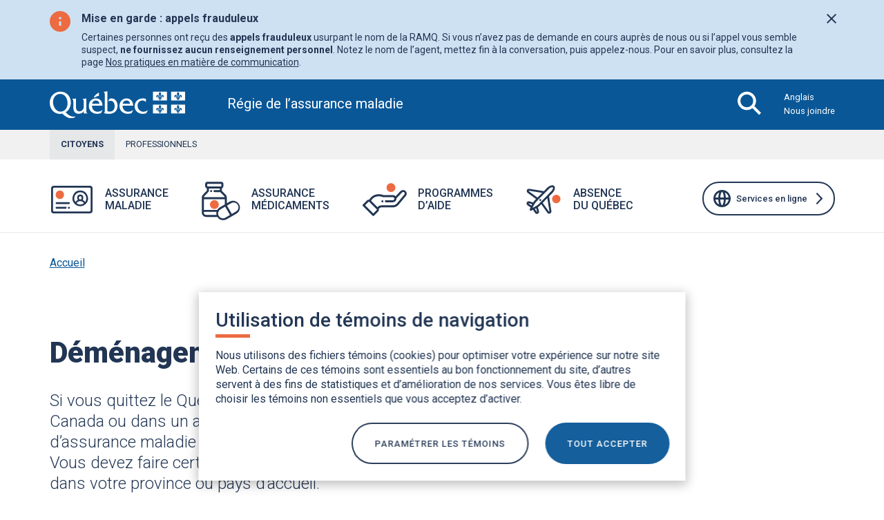

--- FILE ---
content_type: text/html; charset=UTF-8
request_url: https://www.ramq.gouv.qc.ca/fr/citoyens/demenagement-hors-quebec
body_size: 79553
content:
<!DOCTYPE html>
<html lang="fr-ca" dir="ltr" prefix="og: https://ogp.me/ns#">
  <head>
    <meta charset="utf-8" />
<script type="text/javascript" src="/ruxitagentjs_ICA7NVfqrux_10327251022105625.js" data-dtconfig="rid=RID_2019781785|rpid=1258873375|domain=gouv.qc.ca|reportUrl=/rb_bf49762dhu|app=f95237b0df81f785|ssc=1|owasp=1|featureHash=ICA7NVfqrux|rdnt=0|uxrgce=1|cuc=w0k4oqbh|mel=100000|expw=1|dpvc=1|lastModification=1765103772074|tp=500,50,0|srbbv=2|agentUri=/ruxitagentjs_ICA7NVfqrux_10327251022105625.js"></script><style id="gutenberg-palette">:root .has-blanc---ffffff-color{color:#FFFFFF}:root .has-blanc---ffffff-background-color{background-color:#FFFFFF}:root .has-bleu-foncé---223654-color{color:#223654}:root .has-bleu-foncé---223654-background-color{background-color:#223654}:root .has-bleu-moyen---095797-color{color:#095797}:root .has-bleu-moyen---095797-background-color{background-color:#095797}:root .has-bleu-pâle---b9cde0-color{color:#B9CDE0}:root .has-bleu-pâle---b9cde0-background-color{background-color:#B9CDE0}:root .has-bleu-très-pâle---cee1f2-color{color:#CEE1F2}:root .has-bleu-très-pâle---cee1f2-background-color{background-color:#CEE1F2}:root .has-bleu-blanc---f1f5f9-color{color:#F1F5F9}:root .has-bleu-blanc---f1f5f9-background-color{background-color:#F1F5F9}:root .has-interactivité-liens-hover---3270c8-color{color:#3270C8}:root .has-interactivité-liens-hover---3270c8-background-color{background-color:#3270C8}:root .has-interactivité-bleu-focus---99b9e5-color{color:#99B9E5}:root .has-interactivité-bleu-focus---99b9e5-background-color{background-color:#99B9E5}:root .has-carnet-bleu-flash-carnet---056df5-color{color:#056DF5}:root .has-carnet-bleu-flash-carnet---056df5-background-color{background-color:#056DF5}:root .has-oranges-orange-brun---b25031-color{color:#B25031}:root .has-oranges-orange-brun---b25031-background-color{background-color:#B25031}:root .has-oranges-orange-moyen---f09686-color{color:#F09686}:root .has-oranges-orange-moyen---f09686-background-color{background-color:#F09686}:root .has-oranges-orange-foncé---ed6b41-color{color:#ED6B41}:root .has-oranges-orange-foncé---ed6b41-background-color{background-color:#ED6B41}:root .has-carnet-orange-pâle-carnet---fceae7-color{color:#FCEAE7}:root .has-carnet-orange-pâle-carnet---fceae7-background-color{background-color:#FCEAE7}:root .has-oranges-orange-très-pâle---fdf4f3-color{color:#FDF4F3}:root .has-oranges-orange-très-pâle---fdf4f3-background-color{background-color:#FDF4F3}:root .has-bleu-désactivé---6e7787-color{color:#6E7787}:root .has-bleu-désactivé---6e7787-background-color{background-color:#6E7787}:root .has-nuances-de-gris-gris-bleu-foncé---495057-color{color:#495057}:root .has-nuances-de-gris-gris-bleu-foncé---495057-background-color{background-color:#495057}:root .has-gris-pâle---e6e7e8-color{color:#E6E7E8}:root .has-gris-pâle---e6e7e8-background-color{background-color:#E6E7E8}:root .has-gris-très-pâle---f2f1f1-color{color:#F2F1F1}:root .has-gris-très-pâle---f2f1f1-background-color{background-color:#F2F1F1}:root .has-nuances-de-gris-gris-blanc---f6f6f6-color{color:#F6F6F6}:root .has-nuances-de-gris-gris-blanc---f6f6f6-background-color{background-color:#F6F6F6}</style>
<script src="/sites/default/files/hotjar/hotjar.script.js?t5xyta"></script>
<meta name="description" content="Découvrez quelles sont les démarches à faire auprès de votre assureur lorsque vous quittez le Québec pour vous établir ailleurs." />
<link rel="canonical" href="/fr/citoyens/demenagement-hors-quebec" />
<meta property="og:image" content="/sites/default/files/styles/metatag_image/public/images/img_partage_facebook_1200-x-630-px.jpg?itok=ybckxMpk" />
<meta name="google-site-verification" content="IbFPid4TEBQaG9ioCxC2Hqvm9SGlCtgZW8Xe321Y3g4" />
<meta name="MobileOptimized" content="width" />
<meta name="HandheldFriendly" content="true" />
<meta name="viewport" content="width=device-width, initial-scale=1.0" />
<meta name="format-detection" content="telephone=no" />
<link rel="icon" href="/themes/custom/ramq/favicon.ico" type="image/vnd.microsoft.icon" />
<link rel="alternate" hreflang="fr" href="/fr/citoyens/demenagement-hors-quebec" />
<link rel="alternate" hreflang="en" href="/en/citizens/moving-outside-quebec" />

    <title>Déménagement hors Québec | Régie de l’assurance maladie du Québec (RAMQ)</title>
    <link rel="stylesheet" media="all" href="/sites/default/files/css/css_oLzbc154ECbK_am-l3lF_j4ojRCYXtTmkMT9ajLlwD0.css?delta=0&amp;language=fr&amp;theme=ramq&amp;include=[base64]" />
<link rel="stylesheet" media="all" href="/sites/default/files/css/css_thdnH-QaelD2xjCyZEiyTZU9ilawZ4C_CvtT1dM5Mjg.css?delta=1&amp;language=fr&amp;theme=ramq&amp;include=[base64]" />
<link rel="stylesheet" media="all" href="//use.fontawesome.com/releases/v5.4.1/css/all.css" integrity="sha384-5sAR7xN1Nv6T6+dT2mhtzEpVJvfS3NScPQTrOxhwjIuvcA67KV2R5Jz6kr4abQsz" crossorigin="anonymous" />
<link rel="stylesheet" media="all" href="//fonts.googleapis.com/icon?family=Material+Icons" />
<link rel="stylesheet" media="all" href="//fonts.googleapis.com/css?family=Roboto:300,400,500,700,900" />
<link rel="stylesheet" media="all" href="/sites/default/files/css/css_0k4ix713hz5D7QTmchDtv_kUjpANQeDj9TPwxyFCbNU.css?delta=5&amp;language=fr&amp;theme=ramq&amp;include=[base64]" />

    <script type="application/json" data-drupal-selector="drupal-settings-json">{"path":{"baseUrl":"\/","pathPrefix":"fr\/","currentPath":"node\/201","currentPathIsAdmin":false,"isFront":false,"currentLanguage":"fr"},"pluralDelimiter":"\u0003","suppressDeprecationErrors":true,"ajaxPageState":{"libraries":"[base64]","theme":"ramq","theme_token":null},"ajaxTrustedUrl":{"\/fr\/resultats-de-recherche":true,"form_action_p_pvdeGsVG5zNF_XLGPTvYSKCf43t8qZYSwcfZl2uzM":true,"\/fr\/citoyens\/demenagement-hors-quebec?ajax_form=1":true},"gtm":{"tagId":null,"settings":{"data_layer":"dataLayer","include_classes":false,"allowlist_classes":"google\nnonGooglePixels\nnonGoogleScripts\nnonGoogleIframes","blocklist_classes":"customScripts\ncustomPixels","include_environment":false,"environment_id":"","environment_token":""},"tagIds":["GTM-MZ3F5K8"]},"gtag":{"tagId":"","consentMode":false,"otherIds":[],"events":[],"additionalConfigInfo":[]},"back_to_top":{"back_to_top_button_trigger":100,"back_to_top_prevent_on_mobile":false,"back_to_top_prevent_in_admin":true,"back_to_top_button_type":"image","back_to_top_button_text":"Retour en haut de page"},"closeBlockSettings":{"close_block_type":"slideUp","close_block_speed":"1000","reset_cookie_time":"1","close_block_button_text":"Close","langcode":"fr"},"colorbox":{"transition":"none","speed":350,"opacity":0.5,"slideshow":false,"slideshowAuto":true,"slideshowSpeed":2500,"slideshowStart":"start slideshow","slideshowStop":"stopper le diaporama","current":"{current} sur {total}","previous":"\u00ab Pr\u00e9c.","next":"Suivant \u00bb","close":"Fermer","overlayClose":true,"returnFocus":true,"maxWidth":"98%","maxHeight":"98%","initialWidth":"300","initialHeight":"250","fixed":true,"scrolling":true,"mobiledetect":false,"mobiledevicewidth":"480px"},"cookiesramq":{"langue":"fr","saveSettings":"Confirmer la s\u00e9lection"},"data":{"extlink":{"extTarget":true,"extTargetNoOverride":false,"extNofollow":false,"extNoreferrer":false,"extFollowNoOverride":false,"extClass":"ext","extLabel":"(link is external)","extImgClass":false,"extSubdomains":false,"extExclude":"\\\/sel\\.(?:[^\\.\\\/\\s]+\\.)?ramq\\.gouv\\.qc\\.ca\\\/rmq\\\/uik2_servrauthn\\\/(?:retour-selection-mode|logout\\\/authnindiv)","extInclude":"","extCssExclude":".submenu-item, li.nav-item, .liste-liens-utiles","extCssExplicit":"","extAlert":false,"extAlertText":"Ce lien s\u0027ouvrira dans une nouvelle fen\u00eatre.","mailtoClass":"0","mailtoLabel":"(link sends email)","extUseFontAwesome":false,"extIconPlacement":"before","extFaLinkClasses":"fa fa-external-link","extFaMailtoClasses":"fa fa-envelope-o","whitelistedDomains":[]}},"cookies_hotjar":{"cookie_domain":".qc.ca"},"ckeditorAccordion":{"accordionStyle":{"collapseAll":null,"keepRowsOpen":null,"animateAccordionOpenAndClose":1,"openTabsWithHash":1}},"cookies":{"cookiesjsr":{"config":{"cookie":{"name":"la_loi_25_temoins","expires":31536000000,"domain":"","sameSite":"Lax","secure":true},"library":{"libBasePath":"https:\/\/cdn.jsdelivr.net\/gh\/jfeltkamp\/cookiesjsr@1\/dist","libPath":"https:\/\/cdn.jsdelivr.net\/gh\/jfeltkamp\/cookiesjsr@1\/dist\/cookiesjsr.min.js","scrollLimit":0},"callback":{"method":"post","url":"\/fr\/cookies\/consent\/callback.json","headers":[]},"interface":{"openSettingsHash":"#modifierParametresTemoins","showDenyAll":false,"denyAllOnLayerClose":false,"settingsAsLink":false,"availableLangs":["fr","en"],"defaultLang":"fr","groupConsent":false,"cookieDocs":true}},"services":{"functional":{"id":"functional","services":[{"key":"functional","type":"functional","name":"T\u00e9moins essentiels (obligatoire)","info":{"value":"\u003Cp\u003ECertains t\u00e9moins sont essentiels pour organiser et afficher les pages de notre site Web de fa\u00e7on optimale en fonction de vos pr\u00e9f\u00e9rences. Ces t\u00e9moins essentiels contribuent \u00e0 rendre un site Web utilisable et s\u00e9curitaire en activant des fonctions de base comme les formulaires. Le site Web ne peut pas fonctionner correctement sans ces t\u00e9moins.\u003C\/p\u003E\r\n","format":"full_html"},"uri":"","needConsent":true}],"weight":1},"tracking":{"id":"tracking","services":[{"key":"hotjar","type":"tracking","name":"T\u00e9moins d\u0027am\u00e9lioration des services","info":{"value":"\u003Cp\u003ENous utilisons des t\u00e9moins d\u2019am\u00e9lioration de nos services. Ils nous permettent de mieux comprendre comment vous interagissez avec les fonctionnalit\u00e9s et les contenus de notre site. Ces donn\u00e9es anonymes servent \u00e0 am\u00e9liorer votre exp\u00e9rience de navigation.\u003C\/p\u003E\r\n","format":"full_html"},"uri":"https:\/\/hotjar.com\/","needConsent":true}],"weight":10},"performance":{"id":"performance","services":[{"key":"gtag","type":"performance","name":"T\u00e9moins de performance","info":{"value":"\u003Cp\u003ELes t\u00e9moins de performance servent \u00e0 rep\u00e9rer des probl\u00e8mes ainsi qu\u2019\u00e0 recueillir des informations et des statistiques sur les habitudes d\u2019utilisation de nos contenus Web. Ces donn\u00e9es anonymes sont analys\u00e9es pour am\u00e9liorer le fonctionnement de notre site Web.\u003C\/p\u003E\r\n","format":"full_html"},"uri":"https:\/\/tagmanager.google.com\/","needConsent":true}],"weight":50}},"translation":{"_core":{"default_config_hash":"S5qrJju_o31uC1fwXosZ8Nlja2Wps6Gn0mMCAebY1Zw"},"langcode":"fr","bannerText":"Nous utilisons des fichiers t\u00e9moins (cookies) pour optimiser votre exp\u00e9rience sur notre site Web. Certains de ces t\u00e9moins sont essentiels au bon fonctionnement du site, d\u2019autres servent \u00e0 des fins de statistiques et d\u2019am\u00e9lioration de nos services. Vous \u00eates libre de choisir les t\u00e9moins non essentiels que vous acceptez d\u2019activer.","privacyPolicy":"Politique de confidentialit\u00e9","privacyUri":"\/fr\/a-propos\/politique-confidentialite","imprint":"Imprint","imprintUri":"","cookieDocs":"Documentation pour les t\u00e9moins","cookieDocsUri":"\/fr\/node\/168796#temoins","officialWebsite":"Official website","denyAll":"TOUT REFUSER","alwaysActive":"Toujours actif","settings":"Param\u00e9trer les t\u00e9moins","acceptAll":"TOUT ACCEPTER","requiredCookies":"T\u00e9moins obligatoire","cookieSettings":"Param\u00e9trer les t\u00e9moins","close":"Fermer","readMore":"En savoir plus","allowed":"Autoris\u00e9","denied":"Refus\u00e9","settingsAllServices":"Param\u00e8tres pour toutes les services","saveSettings":"Enregistrer","default_langcode":"en","disclaimerText":"All cookie information is subject to change by the service providers. We update this information regularly.","disclaimerTextPosition":"below","processorDetailsLabel":"Processor Company Details","processorLabel":"Company","processorWebsiteUrlLabel":"Company Website","processorPrivacyPolicyUrlLabel":"Company Privacy Policy","processorCookiePolicyUrlLabel":"Company Cookie Policy","processorContactLabel":"Data Protection Contact Details","placeholderAcceptAllText":"Accepter tout les t\u00e9moins","bannerTitle":"Utilisation de t\u00e9moins de navigation","saveSettings2":"Confirmer la s\u00e9lection","functional":{"title":"Fonctionnel","details":"Les t\u00e9moins sont de petits fichiers texte qui sont plac\u00e9s par votre navigateur sur votre appareil afin de stocker certaines informations. Gr\u00e2ce aux informations stock\u00e9es et renvoy\u00e9es, un site web peut reconna\u00eetre que vous y avez d\u00e9j\u00e0 acc\u00e9d\u00e9 et que vous l\u0027avez visit\u00e9 en utilisant le navigateur de votre appareil. Nous utilisons ces informations pour organiser et afficher le site web de mani\u00e8re optimale en fonction de vos pr\u00e9f\u00e9rences. Dans le cadre de ce processus, seul le cookie lui-m\u00eame est identifi\u00e9 sur votre appareil. Les donn\u00e9es personnelles ne sont stock\u00e9es qu\u0027apr\u00e8s votre consentement explicite ou lorsque cela est absolument n\u00e9cessaire pour permettre l\u0027utilisation du service que nous fournissons et auquel vous acc\u00e9dez."},"tracking":{"title":"Am\u00e9lioration des services en continue","details":"Analytics permet de connaitre l\u0027utilisation du site dans le but de am\u00e9liorer les services offert au citoyens et clients de la RAMQ.  La RAMQ sert de hotjar et google tag manager et google analytics.  Il est conseill\u00e9 de permettre les t\u00e9moins d\u0027Analytics."},"performance":{"title":"Performance Cookies","details":"Les t\u00e9moins de performance servent \u00e0 rep\u00e9rer des probl\u00e8mes ainsi qu\u2019\u00e0 recueillir des informations et des statistiques sur les habitudes d\u2019utilisation de nos contenus Web. Ces donn\u00e9es anonymes sont analys\u00e9es pour am\u00e9liorer le fonctionnement de notre site Web. "}}},"cookiesTexts":{"_core":{"default_config_hash":"S5qrJju_o31uC1fwXosZ8Nlja2Wps6Gn0mMCAebY1Zw"},"langcode":"fr","bannerText":"Nous utilisons des fichiers t\u00e9moins (cookies) pour optimiser votre exp\u00e9rience sur notre site Web. Certains de ces t\u00e9moins sont essentiels au bon fonctionnement du site, d\u2019autres servent \u00e0 des fins de statistiques et d\u2019am\u00e9lioration de nos services. Vous \u00eates libre de choisir les t\u00e9moins non essentiels que vous acceptez d\u2019activer.","privacyPolicy":"Politique de confidentialit\u00e9","privacyUri":"\/fr\/node\/168796","imprint":"Imprint","imprintUri":"","cookieDocs":"Documentation pour les t\u00e9moins","cookieDocsUri":"\/fr\/node\/168796#temoins","officialWebsite":"Official website","denyAll":"TOUT REFUSER","alwaysActive":"Toujours actif","settings":"Param\u00e9trer les t\u00e9moins","acceptAll":"TOUT ACCEPTER","requiredCookies":"T\u00e9moins obligatoire","cookieSettings":"Param\u00e9trer les t\u00e9moins","close":"Fermer","readMore":"En savoir plus","allowed":"Autoris\u00e9","denied":"Refus\u00e9","settingsAllServices":"Param\u00e8tres pour toutes les services","saveSettings":"Enregistrer","default_langcode":"en","disclaimerText":"All cookie information is subject to change by the service providers. We update this information regularly.","disclaimerTextPosition":"below","processorDetailsLabel":"Processor Company Details","processorLabel":"Company","processorWebsiteUrlLabel":"Company Website","processorPrivacyPolicyUrlLabel":"Company Privacy Policy","processorCookiePolicyUrlLabel":"Company Cookie Policy","processorContactLabel":"Data Protection Contact Details","placeholderAcceptAllText":"Accepter tout les t\u00e9moins","bannerTitle":"Utilisation de t\u00e9moins de navigation","saveSettings2":"Confirmer la s\u00e9lection"},"services":{"functional":{"uuid":"cc382987-348c-465b-8d1b-ae81d5242ad2","langcode":"fr","status":true,"dependencies":[],"_core":{"default_config_hash":"SQkYKY9U6xYDPAOC32rgkrIzkd688kRsm9g25mWdcvM"},"id":"functional","label":"T\u00e9moins essentiels (obligatoire)","group":"functional","info":{"value":"\u003Cp\u003ECertains t\u00e9moins sont essentiels pour organiser et afficher les pages de notre site Web de fa\u00e7on optimale en fonction de vos pr\u00e9f\u00e9rences. Ces t\u00e9moins essentiels contribuent \u00e0 rendre un site Web utilisable et s\u00e9curitaire en activant des fonctions de base comme les formulaires. Le site Web ne peut pas fonctionner correctement sans ces t\u00e9moins.\u003C\/p\u003E\r\n","format":"full_html"},"consentRequired":true,"purpose":"Les t\u00e9moins de connexion essentiels permettent d\u0027assurer une fonctionnalit\u00e9 g\u00e9n\u00e9rale.","processor":"","processorContact":"","processorUrl":"","processorPrivacyPolicyUrl":"","processorCookiePolicyUrl":"","placeholderMainText":"Ce contenu est bloqu\u00e9 parce que les t\u00e9moins de connexion n\u00e9cessaires n\u0027ont pas \u00e9t\u00e9 accept\u00e9s.","placeholderAcceptText":"N\u0027accepter que les t\u00e9moins de connexion fonctionnels n\u00e9cessaires."},"gtag":{"uuid":"c5302e17-b413-4087-8386-dbea5f861a5d","langcode":"fr","status":true,"dependencies":{"enforced":{"module":["cookies_gtag"]}},"_core":{"default_config_hash":"0FSyPPXfJvmZxEpwsiSH6nipWjFfo6qZ9pP6rP9tFT0"},"id":"gtag","label":"T\u00e9moins de performance","group":"performance","info":{"value":"\u003Cp\u003ELes t\u00e9moins de performance servent \u00e0 rep\u00e9rer des probl\u00e8mes ainsi qu\u2019\u00e0 recueillir des informations et des statistiques sur les habitudes d\u2019utilisation de nos contenus Web. Ces donn\u00e9es anonymes sont analys\u00e9es pour am\u00e9liorer le fonctionnement de notre site Web.\u003C\/p\u003E\r\n","format":"full_html"},"consentRequired":true,"purpose":"Am\u00e9liorer la performance","processor":"","processorContact":"","processorUrl":"https:\/\/tagmanager.google.com\/","processorPrivacyPolicyUrl":"https:\/\/policies.google.com\/privacy","processorCookiePolicyUrl":"","placeholderMainText":"Ce contenu est bloqu\u00e9 car les t\u00e9moins de Google Tag Manager n\u0027ont pas \u00e9t\u00e9 accept\u00e9s.","placeholderAcceptText":"Accepter uniquement les t\u00e9moins de Google Tag Manager."},"hotjar":{"uuid":"ded2a6a8-dc61-418c-aea0-612ee3e1070b","langcode":"fr","status":true,"dependencies":{"enforced":{"module":["cookies_hotjar"]}},"_core":{"default_config_hash":"S6HIyl-UpBCrM111ZMkPbbsywLL2aCQrS5nWZRJ_i4Y"},"id":"hotjar","label":"T\u00e9moins d\u0027am\u00e9lioration des services","group":"tracking","info":{"value":"\u003Cp\u003ENous utilisons des t\u00e9moins d\u2019am\u00e9lioration de nos services. Ils nous permettent de mieux comprendre comment vous interagissez avec les fonctionnalit\u00e9s et les contenus de notre site. Ces donn\u00e9es anonymes servent \u00e0 am\u00e9liorer votre exp\u00e9rience de navigation.\u003C\/p\u003E\r\n","format":"full_html"},"consentRequired":true,"purpose":"Am\u00e9liorer les services pour pouvoir mieux servir nos clients. Enregistre des informations statistiques sur la fa\u00e7on dont le visiteur utilise le site web.","processor":"hotjar","processorContact":"hotjar Malta, Illinois, \u00c9tats-Unis","processorUrl":"https:\/\/hotjar.com\/","processorPrivacyPolicyUrl":"https:\/\/www.hotjar.com\/fr\/confidentialite\/","processorCookiePolicyUrl":"","placeholderMainText":"Ce contenu a \u00e9t\u00e9 restreint parce qu\u0027on a refus\u00e9 les t\u00e9moins hotjar.","placeholderAcceptText":"Accepter les t\u00e9moins hotjar"},"intro_general":{"uuid":"f3f68268-1cf0-4bac-8490-e6d9450771e0","langcode":"fr","status":false,"dependencies":[],"id":"intro_general","label":"Description cookies","group":"functional","info":{"value":"\u003Cp\u003ENous utilisons des fichiers t\u00e9moins (cookies) pour optimiser votre exp\u00e9rience sur notre site Web. Certains de ces t\u00e9moins sont essentiels au bon fonctionnement du site, d\u2019autres servent \u00e0 des fins de statistiques et d\u2019am\u00e9lioration de nos services. Vous \u00eates libre de choisir les t\u00e9moins non essentiels que vous acceptez d\u2019activer.\u003C\/p\u003E\r\n","format":"basic_html"},"consentRequired":false,"purpose":"Am\u00e9liorer la performance de nos services pour mieux servir nos clients","processor":"","processorContact":"","processorUrl":"","processorPrivacyPolicyUrl":"","processorCookiePolicyUrl":"","placeholderMainText":"Ce contenu a \u00e9t\u00e9 restreint parce qu\u0027on a refus\u00e9 les t\u00e9moins performance","placeholderAcceptText":"Accepter les t\u00e9moins performance"}},"groups":{"functional":{"uuid":"ab853ff4-0586-4166-99fb-e843e20f9309","langcode":"fr","status":true,"dependencies":[],"_core":{"default_config_hash":"aHm4Q63Ge97tcktTa_qmUqJMir45iyGY2lEvvqPW68g"},"id":"functional","label":"Fonctionnel","weight":1,"title":"Fonctionnel","details":"Les t\u00e9moins sont de petits fichiers texte qui sont plac\u00e9s par votre navigateur sur votre appareil afin de stocker certaines informations. Gr\u00e2ce aux informations stock\u00e9es et renvoy\u00e9es, un site web peut reconna\u00eetre que vous y avez d\u00e9j\u00e0 acc\u00e9d\u00e9 et que vous l\u0027avez visit\u00e9 en utilisant le navigateur de votre appareil. Nous utilisons ces informations pour organiser et afficher le site web de mani\u00e8re optimale en fonction de vos pr\u00e9f\u00e9rences. Dans le cadre de ce processus, seul le cookie lui-m\u00eame est identifi\u00e9 sur votre appareil. Les donn\u00e9es personnelles ne sont stock\u00e9es qu\u0027apr\u00e8s votre consentement explicite ou lorsque cela est absolument n\u00e9cessaire pour permettre l\u0027utilisation du service que nous fournissons et auquel vous acc\u00e9dez."},"marketing":{"uuid":"180dc472-07fc-4778-b48c-a92dfdd1027e","langcode":"fr","status":true,"dependencies":[],"_core":{"default_config_hash":"JkP6try0AxX_f4RpFEletep5NHSlVB1BbGw0snW4MO8"},"id":"marketing","label":"Marketing","weight":20,"title":"Marketing","details":"Customer communication and marketing tools."},"performance":{"uuid":"2ca74966-c96e-43e0-ac39-74b152480931","langcode":"fr","status":true,"dependencies":[],"_core":{"default_config_hash":"Jv3uIJviBj7D282Qu1ZpEQwuOEb3lCcDvx-XVHeOJpw"},"id":"performance","label":"Performance","weight":50,"title":"Performance Cookies","details":"Les t\u00e9moins de performance servent \u00e0 rep\u00e9rer des probl\u00e8mes ainsi qu\u2019\u00e0 recueillir des informations et des statistiques sur les habitudes d\u2019utilisation de nos contenus Web. Ces donn\u00e9es anonymes sont analys\u00e9es pour am\u00e9liorer le fonctionnement de notre site Web. "},"social":{"uuid":"5049395a-5529-4dd6-b785-600b008b1b2b","langcode":"fr","status":true,"dependencies":[],"_core":{"default_config_hash":"vog2tbqqQHjVkue0anA0RwlzvOTPNTvP7_JjJxRMVAQ"},"id":"social","label":"Social Plugins","weight":20,"title":"Social Plugins","details":"Les gestionnaires de commentaires facilitent le d\u00e9p\u00f4t de vos commentaires et luttent contre le spam."},"tracking":{"uuid":"63bda6fb-b784-4fd6-85b0-30af6ac42100","langcode":"fr","status":true,"dependencies":[],"_core":{"default_config_hash":"_gYDe3qoEc6L5uYR6zhu5V-3ARLlyis9gl1diq7Tnf4"},"id":"tracking","label":"Tra\u00e7abilit\u00e9","weight":10,"title":"Am\u00e9lioration des services en continue","details":"Analytics permet de connaitre l\u0027utilisation du site dans le but de am\u00e9liorer les services offert au citoyens et clients de la RAMQ.  La RAMQ sert de hotjar et google tag manager et google analytics.  Il est conseill\u00e9 de permettre les t\u00e9moins d\u0027Analytics."},"video":{"uuid":"2aca2017-5938-4fba-a865-c6de21f89fbf","langcode":"fr","status":true,"dependencies":[],"_core":{"default_config_hash":"w1WnCmP2Xfgx24xbx5u9T27XLF_ZFw5R0MlO-eDDPpQ"},"id":"video","label":"Videos","weight":40,"title":"Video","details":"Les services de partage de vid\u00e9o permettent d\u0027enrichir le site de contenu multim\u00e9dia et augmentent sa visibilit\u00e9."}}},"search_api_autocomplete":{"resultats_de_recherche":{"selector":"#submit-btn","delay":100,"auto_submit":true}},"ajax":{"edit-actions-submit":{"callback":"::submitAjaxForm","event":"click","effect":"fade","speed":1500,"progress":{"type":"throbber","message":""},"disable-refocus":true,"url":"\/fr\/citoyens\/demenagement-hors-quebec?ajax_form=1","httpMethod":"POST","dialogType":"ajax","submit":{"_triggering_element_name":"op","_triggering_element_value":"Envoyer"}}},"user":{"uid":0,"permissionsHash":"39121cb0aa8776c5b82545d469434dc609332660598cc32d21c50a9d19a447e3"}}</script>
<script src="/sites/default/files/js/js_tqEoqp5dRaixvL4LvzX6ebBxv5Xg9zbHryp2ePo1s10.js?scope=header&amp;delta=0&amp;language=fr&amp;theme=ramq&amp;include=[base64]"></script>
<script src="/modules/contrib/google_tag/js/gtm.js?t5xyta" type="text/plain" id="cookies_gtag_gtm" data-cookieconsent="gtag"></script>
<script src="/modules/contrib/google_tag/js/gtag.js?t5xyta" type="text/plain" id="cookies_gtag_gtag" data-cookieconsent="gtag"></script>
<script src="/modules/contrib/cookies/js/cookiesjsr.conf.js?v=10.3.14" defer></script>

  </head>
  <body class="entity-type-node node-bundle-evenement-de-vie">
        <noscript><iframe src="https://www.googletagmanager.com/ns.html?id=GTM-MZ3F5K8"
                  height="0" width="0" style="display:none;visibility:hidden"></iframe></noscript>

      <div class="dialog-off-canvas-main-canvas" data-off-canvas-main-canvas>
    <div class="lang-fr environnement-acquia environnement-acquia-prod page">
  <header>
    <a href="#main-content" class="visually-hidden focusable">
      Aller au contenu principal
    </a>
            
  <div class="views-element-container close-block block block--views-block--avis-block" id="views-block--avis-block">

    <div class="container">
    
    

      <div><div class="davertissement avis-moyen js-view-dom-id-e42ddee1de4d9a782034f474c1a42d45f676b09bcec8b42797238401ba143860">
  
  
  

  
  
  

      <div class="views-row"><div class="alerte-niveau- node node--type-avis node--view-mode-default ds-1col clearfix">
  <span class="sr-only">Avis important</span>
  

  
            <div class="avis__node-title"><p class="avis-titre">
  Mise en garde : appels frauduleux
</p>
</div>
      
            <div class="avis__body"><p>Certaines personnes ont reçu des <strong>appels frauduleux</strong> usurpant le nom de la RAMQ. Si vous n’avez pas de demande en cours auprès de nous ou si l’appel vous semble suspect, <strong>ne fournissez aucun renseignement personnel</strong>. Notez le nom de l’agent, mettez fin à la conversation, puis appelez-nous. Pour en savoir plus, consultez la page <a href="/fr/a-propos/nos-pratiques-matiere-communication" data-entity-type="node" data-entity-uuid="0fe66d73-3175-4be8-8d13-8a44873b7a5a" data-entity-substitution="canonical" title="Nos pratiques en matière de communication">Nos pratiques en matière de communication</a>.</p></div>
      

</div>

</div>

    

  
  

  
  
</div>
</div>

      </div>
    </div>


    
    


<div class="navbar navbar-expand-lg justify-content-between  ">
      <div class="container">
  
                      

  
    

    <div class="navbar-heading-logo-wrapper">
  <a href="/fr" class="navbar-brand ">
    <picture>
    <source media="(max-width: 768px)" srcset="/themes/custom/ramq/assets/images/quebec_blanc.svg">
    <img src="/themes/custom/ramq/assets/images/quebec_blanc.svg"
     alt="Gouvernement du Québec" />
    </picture>
    <div class="navbar-site-slogan">
      Régie de l’assurance maladie
    </div>
  </a>
</div>








              
  <div class="navbar-search-button-wrapper">
                  <button class="searchbar-toggler collapsed" type="button" data-bs-toggle="collapse" data-bs-target="#searchbar-collapse" aria-controls="searchbar-collapse" aria-expanded="false">

        <span class="navbar-search-icon"></span>
        <span class="sr-only open-text">Ouvrir la barre de recherche</span>
        <span class="sr-only close-text" hidden>Fermer la barre de recherche</span>
      </button>
        <button class="navbar-toggler collapsed" type="button" data-bs-toggle="collapse" data-bs-target="#navbar-collapse" aria-controls="navbar-collapse" aria-expanded="false">
      <span class="navbar-togger-bars">
        <span></span>
        <span></span>
        <span></span>
        <span></span>
      </span>
      <span class="sr-only open-text">Ouvrir le menu principal</span>
      <span class="sr-only close-text" hidden>Fermer le menu principal</span>
    </button>
                      <div class="navbar-links-desktop d-none d-lg-block d-xl-block">
              
  <div id="block-navigationentete--2" class="block block--navigationentete">

  
    

      
  


  <ul class="nav">
                                          <li class="nav-item  ">
                      <a href="/en/citizens/moving-outside-quebec" hreflang="en" lang="en" class="nav-link" data-drupal-link-system-path="node/201">Anglais</a>
                  </li>
                                      <li class="nav-item  ">
                      <a href="/fr/nous-joindre" class="nav-link" data-drupal-link-system-path="node/2101">Nous joindre</a>
                  </li>
            </ul>

  
  </div>


          </div>
              
  </div>

      </div>
  
  <div class="collapse searchbar-collapse" id="searchbar-collapse">
    <div class="container">
                          
  <div class="views-exposed-form bef-exposed-form block block--exposed-form-resultats-de-recherche" data-bef-auto-submit-full-form="" data-bef-auto-submit="" data-bef-auto-submit-delay="500" data-drupal-selector="views-exposed-form-resultats-de-recherche-recherche-page" id="exposed-form-resultats-de-recherche">

    
    

      <form action="/fr/resultats-de-recherche" method="get" id="views-exposed-form-resultats-de-recherche-recherche-page" accept-charset="UTF-8">
  
<div class="js-form-item form-item js-form-type-search-api-autocomplete form-item-search js-form-item-search form-group">
      
            
<input data-bef-auto-submit-exclude="" aria-label="Sujet de la recherche" aria-labelledby="page-title" data-drupal-selector="edit-search" data-search-api-autocomplete-search="resultats_de_recherche" class="form-autocomplete form-control" data-autocomplete-path="/fr/search_api_autocomplete/resultats_de_recherche?display=recherche_page&amp;&amp;filter=search" type="text" id="edit-search" name="search" value="" size="30" />

      </div>
<button id="submit-btn" class="button js-form-submit form-submit btn btn-primary btn js-form-item form-item js-form-type-item form-item-js-button js-form-item-js-button form-no-label form-group" aria-label="Lancer la recherche"><span class="btn-icon"></span><span class="sr-only">Lancer la recherche</span></button>  <input onclick="return false;" tabindex="-1" aria-hidden="true" data-drupal-selector="edit-reset" type="submit" id="edit-reset--2" name="op" value="X" class="button button--reset js-form-submit form-submit btn btn-primary" aria-label="Effacer" />


<div data-drupal-selector="edit-actions" class="form-actions js-form-wrapper form-wrapper" id="edit-actions">  <input data-bef-auto-submit-click="" class="js-hide button js-form-submit form-submit btn btn-primary" data-drupal-selector="edit-submit-resultats-de-recherche" type="submit" id="edit-submit-resultats-de-recherche" value="Apply" />


</div>


</form>

      </div>


                  </div>
  </div>

  <div class="collapse navbar-collapse" id="navbar-collapse">
    
          <div class="navbar-links-mobile d-lg-none d-xl-none">
            <div class="navbar_links">
              <div class="container">
                                  
  <div id="block-navigationentete--2" class="block block--navigationentete">

  
    

      
  


  <ul class="nav">
                                          <li class="nav-item  ">
                      <a href="/en/citizens/moving-outside-quebec" hreflang="en" lang="en" class="nav-link" data-drupal-link-system-path="node/201">Anglais</a>
                  </li>
                                      <li class="nav-item  ">
                      <a href="/fr/nous-joindre" class="nav-link" data-drupal-link-system-path="node/2101">Nous joindre</a>
                  </li>
            </ul>

  
  </div>


                              </div>
            </div>
                            
  <nav id="block-mega-menu-2" class="block block--mega-menu-2">

  
    

      
  


  <ul class="nav navbar-nav">
          
                                <li class="nav-item active ">
                      <a href="/fr/citoyens" class="nav-link has-children" aria-expanded="true" >
              <div class="link-container">
                Citoyens
                
                <span class="sr-only">Section active</span>
                              </div>
            </a>
                                      <ul class="nav submenu mega-menu-main">
						<li class="nav-item lvl-0">
			
												
                				<div class="nav-item_bouton">
																		<a href="/fr/citoyens/assurance-maladie" class="section-assurance-maladie submenu-item" data-sr-only-fr="Ouvrir le menu Assurance maladie." data-sr-only-en="Open Health Insurance menu." data-drupal-link-system-path="node/1966"><div class="link-container"><div class="link-wrapper"><div class="link-icon"></div>
<div class="link-title"><span class="first-word">Assurance </span>maladie</div>
</div>
</div>
</a>
															<div class="bouton-fantome"> <a href="#" class="bouton-fantome" aria-expanded="false" aria-controls="sous-menu_Assurance_maladie">
																			<span class="sr-only">
																							Ouvrir le menu Assurance maladie.
																					</span>
																	</a>
							</div>
					</div>
						

					
						<div class="mega-menu-tab" id="sous-menu_Assurance_maladie" role="list">
														
								
																	<ul role="none">
																		<li class="lien ">
										<a href="/fr/citoyens/assurance-maladie/informations-inscription">M’inscrire ou me réinscrire à l’assurance maladie
																					</a>
									</li>

																		
							
								
																	<li class="lien ">
										<a href="/fr/citoyens/assurance-maladie/renouveler-carte">Renouveler une carte d’assurance maladie
																					</a>
									</li>

																		
							
								
																	<li class="lien ">
										<a href="/fr/citoyens/assurance-maladie/remplacer-corriger-carte">Remplacer ou corriger une carte d’assurance maladie
																					</a>
									</li>

																											</ul>
																	
							
								
																	<ul role="none">
																		<li class="lien ">
										<a href="/fr/citoyens/assurance-maladie/remboursement-services-couverts">Demander le remboursement d’un service couvert
																					</a>
									</li>

																		
							
								
																	<li class="lien ">
										<a href="/fr/citoyens/assurance-maladie/trouver-medecin-famille">Trouver un médecin de famille
																					</a>
									</li>

																		
							
								
																	<li class="lien lien-tous">
										<a href="/fr/citoyens/assurance-maladie">Voir toutes les pages
																							<span class="sr-only">
																											 de la section Assurance maladie
																									</span>
																					</a>
									</li>

																											</ul>
																	
													</div>
									

			</li>
							<li class="nav-item lvl-0">
			
												
                				<div class="nav-item_bouton">
																		<a href="/fr/citoyens/assurance-medicaments" class="section-assurance-medicaments submenu-item" data-sr-only-fr="Ouvrir le menu Assurance médicaments." data-sr-only-en="Open Prescription Drug Insurance menu." data-drupal-link-system-path="node/1971"><div class="link-container"><div class="link-wrapper"><div class="link-icon"></div>
<div class="link-title"><span class="first-word">Assurance </span>médicaments</div>
</div>
</div>
</a>
															<div class="bouton-fantome"> <a href="#" class="bouton-fantome" aria-expanded="false" aria-controls="sous-menu_Assurance_médicaments">
																			<span class="sr-only">
																							Ouvrir le menu Assurance médicaments.
																					</span>
																	</a>
							</div>
					</div>
						

					
						<div class="mega-menu-tab" id="sous-menu_Assurance_médicaments" role="list">
														
								
																	<ul role="none">
																		<li class="lien ">
										<a href="/fr/citoyens/assurance-medicaments/inscrire-desinscrire">M’inscrire au régime public ou m’en désinscrire
																					</a>
									</li>

																		
							
								
																	<li class="lien ">
										<a href="/fr/citoyens/assurance-medicaments/savoir-si-medicament-est-couvert">Savoir si un médicament est couvert
																					</a>
									</li>

																		
							
								
																	<li class="lien ">
										<a href="/fr/citoyens/assurance-medicaments/tarifs-vigueur">Tarifs en vigueur
																					</a>
									</li>

																											</ul>
																	
							
								
																	<ul role="none">
																		<li class="lien ">
										<a href="/fr/citoyens/assurance-medicaments/montant-a-payer-medicaments">Montant à payer pour les médicaments
																					</a>
									</li>

																		
							
								
																	<li class="lien ">
										<a href="/fr/citoyens/assurance-medicaments/connaitre-conditions-admissibilite-regime-public">Connaître les conditions d’admissibilité
																					</a>
									</li>

																		
							
								
																	<li class="lien lien-tous">
										<a href="/fr/citoyens/assurance-medicaments">Voir toutes les pages
																							<span class="sr-only">
																											 de la section Assurance médicaments.
																									</span>
																					</a>
									</li>

																											</ul>
																	
													</div>
									

			</li>
							<li class="nav-item lvl-0">
			
												
                				<div class="nav-item_bouton">
																		<a href="/fr/citoyens/programmes-aide" class="section-programme-daide submenu-item" data-sr-only-fr="Ouvrir le menu Programme d’aide." data-sr-only-en="Open Aid Programs menu." data-drupal-link-system-path="node/1981"><div class="link-container"><div class="link-wrapper"><div class="link-icon"></div>
<div class="link-title"><span class="first-word">Programmes </span>d’aide</div>
</div>
</div>
</a>
															<div class="bouton-fantome"> <a href="#" class="bouton-fantome" aria-expanded="false" aria-controls="sous-menu_Programmes_d’aide">
																			<span class="sr-only">
																							Ouvrir le menu Programme d’aide.
																					</span>
																	</a>
							</div>
					</div>
						

					
						<div class="mega-menu-tab" id="sous-menu_Programmes_d’aide" role="list">
														
								
																	<ul role="none">
																		<li class="lien ">
										<a href="/fr/citoyens/programmes-aide/lunettes-verres-contact-enfants">Lunettes et verres de contact pour les enfants
																					</a>
									</li>

																		
							
								
																	<li class="lien ">
										<a href="/fr/citoyens/programmes-aide/hebergement-etablissement-public">Hébergement en établissement public
																					</a>
									</li>

																		
							
								
																	<li class="lien ">
										<a href="/fr/citoyens/programmes-aide/hebergement-ressource-intermediaire">Hébergement par une ressource intermédiaire
																					</a>
									</li>

																											</ul>
																	
							
								
																	<ul role="none">
																		<li class="lien ">
										<a href="/fr/citoyens/programmes-aide/aide-domestique">Aide domestique
																					</a>
									</li>

																		
							
								
																	<li class="lien ">
										<a href="/fr/citoyens/programmes-aide/aides-auditives">Aides auditives
																					</a>
									</li>

																		
							
								
																	<li class="lien lien-tous">
										<a href="/fr/citoyens/programmes-aide">Voir toutes les pages
																							<span class="sr-only">
																											 de la section Programmes d’aide.
																									</span>
																					</a>
									</li>

																											</ul>
																	
													</div>
									

			</li>
							<li class="nav-item lvl-0">
			
												
                				<div class="nav-item_bouton">
																		<a href="/fr/citoyens/absence-quebec" class="section-absence-du-quebec submenu-item" data-sr-only-fr="Ouvrir le menu Absence du Québec." data-sr-only-en="Open Absence from Québec menu." data-drupal-link-system-path="node/1986"><div class="link-container"><div class="link-wrapper"><div class="link-icon"></div>
<div class="link-title"><span class="first-word">Absence </span>du Québec</div>
</div>
</div>
</a>
															<div class="bouton-fantome"> <a href="#" class="bouton-fantome" aria-expanded="false" aria-controls="sous-menu_Absence_du_Québec">
																			<span class="sr-only">
																							Ouvrir le menu Absence du Québec.
																					</span>
																	</a>
							</div>
					</div>
						

					
						<div class="mega-menu-tab" id="sous-menu_Absence_du_Québec" role="list">
														
								
																	<ul role="none">
																		<li class="lien ">
										<a href="/fr/citoyens/absence-quebec/informer-ramq-depart-quebec">Informer la RAMQ d’un départ du Québec
																					</a>
									</li>

																		
							
								
																	<li class="lien ">
										<a href="/fr/citoyens/absence-quebec/calcul">Calcul des absences du Québec : demeurer admissible
																					</a>
									</li>

																		
							
								
																	<li class="lien ">
										<a href="/fr/citoyens/absence-quebec/connaitre-services-couverts-hors-quebec">Connaître les services couverts hors Québec
																					</a>
									</li>

																											</ul>
																	
							
								
																	<ul role="none">
																		<li class="lien ">
										<a href="/fr/citoyens/absence-quebec/exceptions-regle-presence">Exceptions à la règle de présence au Québec
																					</a>
									</li>

																		
							
								
																	<li class="lien ">
										<a href="/fr/citoyens/absence-quebec/travail-etudes-etablissement-hors-quebec-ententes-autres-pays">Travail, études ou établissement hors Québec : ententes avec d’autres pays
																					</a>
									</li>

																		
							
								
																	<li class="lien lien-tous">
										<a href="/fr/citoyens/absence-quebec">Voir toutes les pages
																							<span class="sr-only">
																											 de la section Absence du Québec.
																									</span>
																					</a>
									</li>

																											</ul>
																	
													</div>
									

			</li>
								<li class="nav-item">
				
												
                				<div class="nav-item_bouton">
																		<a href="/fr/citoyens/services-ligne" class="services-en-ligne bouton_sel submenu-item" data-drupal-link-system-path="node/2173451"><div class="link-container"><div class="link-wrapper"><div class="link-icon"></div>
<div class="link-title"><span class="first-word">Services </span>en ligne</div>
</div>
</div>
</a>
							

									

			</li>
			</ul>

                              </li>
      
                                                  <li class="nav-item  francais-seulement lien-externe">
                      <a href="/fr/professionnels" class="nav-link">
              <div class="link-container">
                Professionnels
              </div>
            </a>
                  </li>
            </ul>

  
  </nav>

  <div id="professionnelsliensutilesdumenu" class="block block--professionnelsliensutilesdumenu">

    
    

      

      </div>


                      </div>

        </div>

</div>

    

    <div class="page__menu d-none d-lg-block d-xl-block">
        
  <nav id="block-mega-menu" class="block block--mega-menu container">

  
    

      
  


  <ul class="nav navbar-nav">
          
                                <li class="nav-item active ">
                      <a href="/fr/citoyens" class="nav-link has-children" aria-expanded="true" >
              <div class="link-container">
                Citoyens
                
                <span class="sr-only">Section active</span>
                              </div>
            </a>
                                      <ul class="nav submenu mega-menu-main">
						<li class="nav-item lvl-0">
			
												
                				<div class="nav-item_bouton">
																		<a href="/fr/citoyens/assurance-maladie" class="section-assurance-maladie submenu-item" data-sr-only-fr="Ouvrir le menu Assurance maladie." data-sr-only-en="Open Health Insurance menu." data-drupal-link-system-path="node/1966"><div class="link-container"><div class="link-wrapper"><div class="link-icon"></div>
<div class="link-title"><span class="first-word">Assurance </span>maladie</div>
</div>
</div>
</a>
															<div class="bouton-fantome"> <a href="#" class="bouton-fantome" aria-expanded="false" aria-controls="sous-menu_Assurance_maladie">
																			<span class="sr-only">
																							Ouvrir le menu Assurance maladie.
																					</span>
																	</a>
							</div>
					</div>
						

					
						<div class="mega-menu-tab" id="sous-menu_Assurance_maladie" role="list">
														
								
																	<ul role="none">
																		<li class="lien ">
										<a href="/fr/citoyens/assurance-maladie/informations-inscription">M’inscrire ou me réinscrire à l’assurance maladie
																					</a>
									</li>

																		
							
								
																	<li class="lien ">
										<a href="/fr/citoyens/assurance-maladie/renouveler-carte">Renouveler une carte d’assurance maladie
																					</a>
									</li>

																		
							
								
																	<li class="lien ">
										<a href="/fr/citoyens/assurance-maladie/remplacer-corriger-carte">Remplacer ou corriger une carte d’assurance maladie
																					</a>
									</li>

																											</ul>
																	
							
								
																	<ul role="none">
																		<li class="lien ">
										<a href="/fr/citoyens/assurance-maladie/remboursement-services-couverts">Demander le remboursement d’un service couvert
																					</a>
									</li>

																		
							
								
																	<li class="lien ">
										<a href="/fr/citoyens/assurance-maladie/trouver-medecin-famille">Trouver un médecin de famille
																					</a>
									</li>

																		
							
								
																	<li class="lien lien-tous">
										<a href="/fr/citoyens/assurance-maladie">Voir toutes les pages
																							<span class="sr-only">
																											 de la section Assurance maladie
																									</span>
																					</a>
									</li>

																											</ul>
																	
													</div>
									

			</li>
							<li class="nav-item lvl-0">
			
												
                				<div class="nav-item_bouton">
																		<a href="/fr/citoyens/assurance-medicaments" class="section-assurance-medicaments submenu-item" data-sr-only-fr="Ouvrir le menu Assurance médicaments." data-sr-only-en="Open Prescription Drug Insurance menu." data-drupal-link-system-path="node/1971"><div class="link-container"><div class="link-wrapper"><div class="link-icon"></div>
<div class="link-title"><span class="first-word">Assurance </span>médicaments</div>
</div>
</div>
</a>
															<div class="bouton-fantome"> <a href="#" class="bouton-fantome" aria-expanded="false" aria-controls="sous-menu_Assurance_médicaments">
																			<span class="sr-only">
																							Ouvrir le menu Assurance médicaments.
																					</span>
																	</a>
							</div>
					</div>
						

					
						<div class="mega-menu-tab" id="sous-menu_Assurance_médicaments" role="list">
														
								
																	<ul role="none">
																		<li class="lien ">
										<a href="/fr/citoyens/assurance-medicaments/inscrire-desinscrire">M’inscrire au régime public ou m’en désinscrire
																					</a>
									</li>

																		
							
								
																	<li class="lien ">
										<a href="/fr/citoyens/assurance-medicaments/savoir-si-medicament-est-couvert">Savoir si un médicament est couvert
																					</a>
									</li>

																		
							
								
																	<li class="lien ">
										<a href="/fr/citoyens/assurance-medicaments/tarifs-vigueur">Tarifs en vigueur
																					</a>
									</li>

																											</ul>
																	
							
								
																	<ul role="none">
																		<li class="lien ">
										<a href="/fr/citoyens/assurance-medicaments/montant-a-payer-medicaments">Montant à payer pour les médicaments
																					</a>
									</li>

																		
							
								
																	<li class="lien ">
										<a href="/fr/citoyens/assurance-medicaments/connaitre-conditions-admissibilite-regime-public">Connaître les conditions d’admissibilité
																					</a>
									</li>

																		
							
								
																	<li class="lien lien-tous">
										<a href="/fr/citoyens/assurance-medicaments">Voir toutes les pages
																							<span class="sr-only">
																											 de la section Assurance médicaments.
																									</span>
																					</a>
									</li>

																											</ul>
																	
													</div>
									

			</li>
							<li class="nav-item lvl-0">
			
												
                				<div class="nav-item_bouton">
																		<a href="/fr/citoyens/programmes-aide" class="section-programme-daide submenu-item" data-sr-only-fr="Ouvrir le menu Programme d’aide." data-sr-only-en="Open Aid Programs menu." data-drupal-link-system-path="node/1981"><div class="link-container"><div class="link-wrapper"><div class="link-icon"></div>
<div class="link-title"><span class="first-word">Programmes </span>d’aide</div>
</div>
</div>
</a>
															<div class="bouton-fantome"> <a href="#" class="bouton-fantome" aria-expanded="false" aria-controls="sous-menu_Programmes_d’aide">
																			<span class="sr-only">
																							Ouvrir le menu Programme d’aide.
																					</span>
																	</a>
							</div>
					</div>
						

					
						<div class="mega-menu-tab" id="sous-menu_Programmes_d’aide" role="list">
														
								
																	<ul role="none">
																		<li class="lien ">
										<a href="/fr/citoyens/programmes-aide/lunettes-verres-contact-enfants">Lunettes et verres de contact pour les enfants
																					</a>
									</li>

																		
							
								
																	<li class="lien ">
										<a href="/fr/citoyens/programmes-aide/hebergement-etablissement-public">Hébergement en établissement public
																					</a>
									</li>

																		
							
								
																	<li class="lien ">
										<a href="/fr/citoyens/programmes-aide/hebergement-ressource-intermediaire">Hébergement par une ressource intermédiaire
																					</a>
									</li>

																											</ul>
																	
							
								
																	<ul role="none">
																		<li class="lien ">
										<a href="/fr/citoyens/programmes-aide/aide-domestique">Aide domestique
																					</a>
									</li>

																		
							
								
																	<li class="lien ">
										<a href="/fr/citoyens/programmes-aide/aides-auditives">Aides auditives
																					</a>
									</li>

																		
							
								
																	<li class="lien lien-tous">
										<a href="/fr/citoyens/programmes-aide">Voir toutes les pages
																							<span class="sr-only">
																											 de la section Programmes d’aide.
																									</span>
																					</a>
									</li>

																											</ul>
																	
													</div>
									

			</li>
							<li class="nav-item lvl-0">
			
												
                				<div class="nav-item_bouton">
																		<a href="/fr/citoyens/absence-quebec" class="section-absence-du-quebec submenu-item" data-sr-only-fr="Ouvrir le menu Absence du Québec." data-sr-only-en="Open Absence from Québec menu." data-drupal-link-system-path="node/1986"><div class="link-container"><div class="link-wrapper"><div class="link-icon"></div>
<div class="link-title"><span class="first-word">Absence </span>du Québec</div>
</div>
</div>
</a>
															<div class="bouton-fantome"> <a href="#" class="bouton-fantome" aria-expanded="false" aria-controls="sous-menu_Absence_du_Québec">
																			<span class="sr-only">
																							Ouvrir le menu Absence du Québec.
																					</span>
																	</a>
							</div>
					</div>
						

					
						<div class="mega-menu-tab" id="sous-menu_Absence_du_Québec" role="list">
														
								
																	<ul role="none">
																		<li class="lien ">
										<a href="/fr/citoyens/absence-quebec/informer-ramq-depart-quebec">Informer la RAMQ d’un départ du Québec
																					</a>
									</li>

																		
							
								
																	<li class="lien ">
										<a href="/fr/citoyens/absence-quebec/calcul">Calcul des absences du Québec : demeurer admissible
																					</a>
									</li>

																		
							
								
																	<li class="lien ">
										<a href="/fr/citoyens/absence-quebec/connaitre-services-couverts-hors-quebec">Connaître les services couverts hors Québec
																					</a>
									</li>

																											</ul>
																	
							
								
																	<ul role="none">
																		<li class="lien ">
										<a href="/fr/citoyens/absence-quebec/exceptions-regle-presence">Exceptions à la règle de présence au Québec
																					</a>
									</li>

																		
							
								
																	<li class="lien ">
										<a href="/fr/citoyens/absence-quebec/travail-etudes-etablissement-hors-quebec-ententes-autres-pays">Travail, études ou établissement hors Québec : ententes avec d’autres pays
																					</a>
									</li>

																		
							
								
																	<li class="lien lien-tous">
										<a href="/fr/citoyens/absence-quebec">Voir toutes les pages
																							<span class="sr-only">
																											 de la section Absence du Québec.
																									</span>
																					</a>
									</li>

																											</ul>
																	
													</div>
									

			</li>
								<li class="nav-item">
				
												
                				<div class="nav-item_bouton">
																		<a href="/fr/citoyens/services-ligne" class="services-en-ligne bouton_sel submenu-item" data-drupal-link-system-path="node/2173451"><div class="link-container"><div class="link-wrapper"><div class="link-icon"></div>
<div class="link-title"><span class="first-word">Services </span>en ligne</div>
</div>
</div>
</a>
							

									

			</li>
			</ul>

                              </li>
      
                                                  <li class="nav-item  francais-seulement lien-externe">
                      <a href="/fr/professionnels" class="nav-link">
              <div class="link-container">
                Professionnels
              </div>
            </a>
                  </li>
            </ul>

  
  </nav>


      <div class="sous-menu_paneau"></div>
    </div>

    </header>


  <main id="main-content">
    <a  class="visually-hidden" id="main-content-focus" tabindex="-1"></a>
          <div class="page__content-top">
        <div class="container">
            
  <div id="ramq-breadcrumbs" class="block block--ramq-breadcrumbs">

    
    

        <nav aria-label="Fil d'Ariane" class="">
    <ol class="breadcrumb">
              <li class="breadcrumb-item ">
                      <a href="/fr">Accueil</a>
                  </li>
          </ol>
  </nav>

      </div>
<div data-drupal-messages-fallback class="hidden"></div>


        </div>
      </div>
    
          <div class="page__content">
        <div class="">
            
  <div id="ramq-content" class="block block--ramq-content">

    
    

      <div class="node node--type-evenement-de-vie node--view-mode-full ds-1col clearfix">

  

  
            <div class="evenement-de-vie__body">
<div class="wp-block-group introduction-page"><div class="wp-block-group__inner-container">
<h1><strong>Déménagement hors Québec</strong></h1>



<p>Si vous quittez le Québec de façon permanente afin de vous établir ailleurs au Canada ou dans un autre pays, vous cessez d’être couvert par le régime d’assurance maladie du Québec et le régime public d'assurance médicaments. Vous devez faire certaines démarches avant de quitter le Québec et à votre arrivée dans votre province ou pays d’accueil.</p>
</div></div>



<div class="wp-block-group groupe_liste-ancres"><div class="wp-block-group__inner-container">
<ul><li><a href="#assurance-maladie">Démarches à faire en assurance maladie</a></li><li><a href="#assurance-medicaments">Démarches à faire en assurance médicaments</a></li></ul>
</div></div>



<div class="wp-block-group contenu-page"><div class="wp-block-group__inner-container">
<h2 id="assurance-maladie">Démarches à faire en assurance maladie</h2>



<h3>S’établir ailleurs au Canada</h3>



<p>Si vous vous établissez ailleurs au Canada, vous devez <a href="/fr/nous-joindre/absence-inscription-telephone" data-type="node" data-id="1674211">communiquer avec nous</a> pour nous informer de votre départ et nous retourner votre carte d’assurance maladie.</p>



<p>Vous cessez d’être couvert par le régime d’assurance maladie du Québec le 1<sup>er</sup>&nbsp;jour du 3<sup>e</sup>&nbsp;mois suivant la date de votre arrivée. Si vous décidez de vous établir dans une autre province canadienne alors que vous y séjournez, et ce, sans revenir au Québec, vous cessez d’être couvert le 1<sup>er</sup>&nbsp;jour du 3<sup>e</sup>&nbsp;mois suivant la date où vous avez décidé de vous établir dans cette province.</p>



<p>Entre la date de votre arrivée et celle où vous cessez d’être couvert par le régime d’assurance maladie du Québec, vous bénéficiez des&nbsp;<a href="/fr/citoyens/absence-quebec/connaitre-services-couverts-hors-quebec">services couverts à l’extérieur du Québec</a>.</p>



<div class="wp-block-group tiroir-seul"><div class="wp-block-group__inner-container">
<div class="wp-block-accordion-accordion-block"><div id="ujclw"><h4><button class="btn btn-link accordion collapsed" data-bs-toggle="collapse" data-bs-target="#hbspj" aria-expanded="false" aria-controls="hbspj"><span>Exemple du moment où une personne qui quitte le Québec pour s’établir ailleurs au Canada n’est plus assurée par le régime</span></button></h4></div><div id="hbspj" class="collapse" aria-labelledby="ujclw" data-bs-parent="#main-content">
<p>Vous arrivez en Colombie-Britannique pour vous y établir le 10 juin. Vous ne serez donc plus couvert par le régime d’assurance maladie à partir du 1<sup>er</sup> septembre, soit à partir du 1<sup>er</sup> jour du 3<sup>e</sup> mois suivant le mois de votre arrivée en Colombie-Britannique. En effet, dans votre cas, le 3<sup>e</sup> mois est le mois de septembre.</p>



<ul><li><strong>Mois d’arrivée&nbsp;:</strong> Juin</li><li><strong>1<sup>er</sup>&nbsp;mois&nbsp;:</strong> Juillet</li><li><strong>2<sup>e</sup>&nbsp;mois&nbsp;:</strong> Août</li><li><strong>3<sup>e</sup>&nbsp;mois&nbsp;:</strong> Septembre</li></ul>
</div></div>
</div></div>



<h3>S’établir à l’extérieur du Canada</h3>



<p>Si vous vous établissez à l’extérieur du Canada, vous devez <a href="/fr/nous-joindre/absence-inscription-telephone" data-type="node" data-id="1674211">communiquer avec nous</a> pour nous informer de votre départ et nous retourner votre carte d’assurance maladie. Vous cessez d’être couvert par le régime d’assurance maladie du Québec à compter du jour de votre départ.</p>



<p>Si vous décidez de vous établir dans un autre pays alors que vous y séjournez, et ce, sans revenir au Québec, vous cessez d’être couvert à compter du jour où vous avez décidé de vous établir dans ce pays.</p>



<h4>S’établir dans un pays signataire d’une entente</h4>



<p>Le gouvernement du Québec a conclu des ententes de réciprocité en matière de sécurité sociale, incluant un volet relatif à la santé, avec la Belgique, le Danemark, la Finlande, la France, la Grèce, le Luxembourg, la Norvège, le Portugal, la Roumanie, la Serbie&nbsp;et la Suède.</p>



<p>Si vous vous établissez dans un pays signataire d’une telle entente, vous pouvez obtenir une attestation d’affiliation. Elle vous permettra d’éviter une période d’attente avant d’avoir droit à la protection offerte par le pays où vous souhaitez vous établir. <a href="/fr/citoyens/absence-quebec/informer-ramq-depart-quebec" data-type="node" data-id="515111">Vérifiez quelle démarche s’applique à votre situation</a> avant de partir du Québec. </p>



<h2 id="assurance-medicaments">Démarches à faire en assurance médicaments</h2>



<p>Une personne couverte par le régime public d’assurance médicaments qui s’établit dans une autre province du Canada ou à l’extérieur du Canada cesse d’y être admissible à compter du jour de son départ du Québec. Elle doit <a href="/fr/citoyens/absence-quebec/informer-ramq-depart-quebec" data-type="node" data-id="515111">signaler son départ</a> à la <abbr>RAMQ</abbr>.</p>



<p>Lorsque vous quittez le Québec, vous devez faire une déclaration de revenus pour les mois de l’année civile (1<sup>er</sup>&nbsp;janvier au 31&nbsp;décembre) où vous étiez au Québec. Revenu Québec percevra donc la partie de la prime correspondant à cette période.</p>
</div></div>
</div>
      

</div>


      </div>


        </div>
      </div>
    
          <div class="page__content-bottom">
        <div class="container">
            
  <div id="evaluation-de-la-page" class="block block--evaluation-de-la-page">

    
    

      <span id="webform-submission-evaluation-de-page-node-201-form-ajax-content"></span><div id="webform-submission-evaluation-de-page-node-201-form-ajax" class="webform-ajax-form-wrapper" data-effect="fade" data-progress-type="throbber"><form class="webform-submission-form webform-submission-add-form webform-submission-evaluation-de-page-form webform-submission-evaluation-de-page-add-form webform-submission-evaluation-de-page-node-201-form webform-submission-evaluation-de-page-node-201-add-form js-webform-details-toggle webform-details-toggle" novalidate="novalidate" data-drupal-selector="webform-submission-evaluation-de-page-node-201-add-form" data-webform-category="" data-webform-id="evaluation_de_page" action="/fr/citoyens/demenagement-hors-quebec" method="post" id="webform-submission-evaluation-de-page-node-201-add-form" accept-charset="UTF-8">
  
  
<div class="accordion js-form-item form-item js-form-type-webform-markup form-item-titre-mise-en-evidence js-form-item-titre-mise-en-evidence form-no-label form-group" id="edit-titre-mise-en-evidence">
          <div class="retroaction-mise-en-evidence wp-block-group__inner-container">
<div class="wp-block-accordion-accordion-block">
<div id="evaluation-de-la-page">
<h2 class="pl-1 pl-sm-1 pl-md-1 pl-lg-0 pb-2 pt-2">Évaluer la page</h2>
</div>
</div>
</div>
      </div>






<fieldset data-webform-required-error="Veuillez choisir une option." data-drupal-selector="edit-retroaction" id="edit-retroaction--wrapper" class="radios--wrapper fieldgroup form-composite webform-composite-visible-title required js-webform-type-radios webform-type-radios js-form-item form-item js-form-wrapper form-wrapper card" aria-describedby="">
        <legend>
    <span class="fieldset-legend js-form-required form-required">L’information sur cette page vous a-t-elle été utile?</span>
  </legend>
  <div class="card-body fieldset-wrapper">
                <div id="edit-retroaction" class="js-webform-radios webform-options-display-one-column form-radios"><div class="js-form-item form-item js-form-type-radio form-item-retroaction js-form-item-retroaction form-check">
  <input data-webform-required-error="Veuillez choisir une option." data-drupal-selector="edit-retroaction-1" type="radio" id="edit-retroaction-1" name="retroaction" value="1" class="form-radio form-check-input" />


  <label class="form-check-label option" for="edit-retroaction-1">Oui</label>

  
  </div>
<div class="js-form-item form-item js-form-type-radio form-item-retroaction js-form-item-retroaction form-check">
  <input data-webform-required-error="Veuillez choisir une option." data-drupal-selector="edit-retroaction-0" type="radio" id="edit-retroaction-0" name="retroaction" value="0" class="form-radio form-check-input" />


  <label class="form-check-label option" for="edit-retroaction-0">Non</label>

  
  </div>
</div>

          </div>
</fieldset>

<div class="mt-3 js-form-wrapper form-wrapper card mb-3" data-webform-states-no-clear data-webform-key="reponse" data-drupal-selector="edit-reponse" id="edit-reponse" open="open" data-drupal-states="{&quot;collapsed&quot;:{&quot;.webform-submission-evaluation-de-page-node-201-add-form :input[name=\u0022retroaction\u0022]&quot;:{&quot;value&quot;:&quot;1&quot;}}}">
  
  
  <div class="card-body">
    
    
<div data-webform-states-no-clear class="js-webform-states-hidden js-form-item form-item js-form-type-textarea form-item-avez-vous-un-commentaire-a-nous-transmettre- js-form-item-avez-vous-un-commentaire-a-nous-transmettre- form-group">
      <label for="edit-avez-vous-un-commentaire-a-nous-transmettre-">Avez-vous un commentaire à nous transmettre? <span class="facultatif">(facultatif)</span></label>
          <div class="description">
      <div id="edit-avez-vous-un-commentaire-a-nous-transmettre---description" class="webform-element-description">N’inscrivez pas de renseignements personnels. Notez que vous ne recevrez aucune réponse.</div>

    </div>
      <textarea class="mt-1 js-webform-counter webform-counter form-textarea form-control" data-counter-type="character" data-counter-maximum="500" data-counter-maximum-message="%d caractères restants sur 500" data-drupal-selector="edit-avez-vous-un-commentaire-a-nous-transmettre-" aria-describedby="edit-avez-vous-un-commentaire-a-nous-transmettre---description" data-drupal-states="{&quot;visible-slide&quot;:[{&quot;.webform-submission-evaluation-de-page-node-201-add-form :input[name=\u0022retroaction\u0022]&quot;:{&quot;value&quot;:&quot;1&quot;}},&quot;xor&quot;,{&quot;.webform-submission-evaluation-de-page-node-201-add-form :input[name=\u0022retroaction\u0022]&quot;:{&quot;value&quot;:&quot;0&quot;}}]}" id="edit-avez-vous-un-commentaire-a-nous-transmettre-" name="avez_vous_un_commentaire_a_nous_transmettre_" rows="5" cols="60" maxlength="500"></textarea>

      </div>

    
  </div>
</div>
<div class="js-webform-states-hidden form-actions webform-actions js-form-wrapper form-wrapper" data-drupal-selector="edit-actions" data-drupal-states="{&quot;visible&quot;:{&quot;.webform-submission-evaluation-de-page-node-201-add-form :input[name=\u0022retroaction\u0022]&quot;:{&quot;checked&quot;:true}}}" id="edit-actions--2">  <input class="webform-button--submit button button--primary js-form-submit form-submit btn btn-primary" data-drupal-selector="edit-actions-submit" data-disable-refocus="true" type="submit" id="edit-actions-submit" name="op" value="Envoyer" />



</div>
  
<input data-drupal-selector="form-e2muryyf93jmqmmyczvttrrssfvrb5nwj3o8ys0lit0" type="hidden" name="form_build_id" value="form-E2muRYYf93jmQMmyczVtTrrssFvRb5Nwj3O8YS0lit0" class="form-control" />
  
<input data-drupal-selector="edit-webform-submission-evaluation-de-page-node-201-add-form" type="hidden" name="form_id" value="webform_submission_evaluation_de_page_node_201_add_form" class="form-control" />
<div class="url-textfield js-form-wrapper form-wrapper" style="display: none !important;">
<div class="js-form-item form-item js-form-type-textfield form-item-url js-form-item-url form-group">
      <label for="edit-url">Laisser ce champ vide</label>
            
<input autocomplete="off" data-drupal-selector="edit-url" type="text" id="edit-url" name="url" value="" size="20" maxlength="128" class="form-control" />

      </div>
</div>


  
</form>
</div>
      </div>


        </div>
      </div>
      </main>

  <footer>
          <div class="page__footer">
            
  <div id="blocliensutilesdebasdepage" class="container block block--basic block--blocliensutilesdebasdepage">

    
    

      
            <div class="basic__body"><h2 class="signature footer_titre-niveau2"><a href="/fr">RAMQ</a></h2><nav class="footer-nav row"><div class="d-flex flex-wrap p-0 col-lg-8 col-md-6 col-sm-6 col-xs-12"><ul class="first col-lg-6 col-md-12"><li class="footer_titre-niveau3"><a href="/fr/a-propos">À propos de la RAMQ</a></li><li class="footer_titre-niveau3"><a href="/fr/donnees-statistiques">Données et statistiques</a></li><li class="footer_titre-niveau3"><a href="/fr/salle-presse">Salle de presse</a></li><li class="footer_titre-niveau3"><a href="/fr/carrieres">Carrières</a></li><li class="footer_titre-niveau3"><a href="/fr/citoyens/plan-site" data-entity-type="node" data-entity-uuid="a18a8255-a2e8-43eb-aa8e-9c2fa5e07fde" data-entity-substitution="canonical" title="Plan du site">Plan du site</a></li></ul><div class="second col-lg-6 col-md-12"><h3 class="footer_titre-niveau3">Vos droits</h3><ul><li><a href="/fr/a-propos/comment-faire-demande-acces-a-information">Accès à l’information</a></li><li><a href="/fr/a-propos/declaration-services">Déclaration de services</a></li><li><a href="/fr/nous-joindre/plainte-qualite-services">Plainte&nbsp;sur la qualité des services</a></li><li><a href="/fr/nous-joindre/denoncer-personne-situation">Dénonciation</a></li><li><a href="/fr/nous-joindre/demander-revision-decision">Demande de révision</a></li><li><a href="/fr/a-propos/lois-reglements">Lois et règlements</a></li><li><a class="cookies-parametres consentement temoins" href="#modifierParametresTemoins">Paramètres des témoins</a></li></ul></div></div><div class="third col-lg-4 col-md-6 col-sm-6 col-xs-12"><h3 class="footer_titre-niveau3"><a href="/fr/nous-joindre">Nous joindre</a></h3><ul><li class="contact_info contact-us-service-points"><img src="/themes/custom/ramq/assets/images/location_map.svg" alt width="36" height="NaN" loading="lazy"> <a href="/fr/nous-joindre/trouver-point-service">Trouver un point de service</a></li><li class="contact_info contact-us-mail d-none"><img src="/themes/custom/ramq/assets/images/enveloppe.svg" alt width="36" height="NaN" loading="lazy"> <a href="/fr/nous-joindre/nous-ecrire">Nous écrire</a></li><li class="contact_info contact-us-telephone"><img src="/themes/custom/ramq/assets/images/telephone.svg" alt width="28" height="NaN" loading="lazy"> <a href="tel:18005619749">1 800 561-9749</a></li></ul><h3 class="footer_titre-niveau3">Nous suivre</h3><ul class="social-links"><li><a href="https://www.facebook.com/RAMQuebec" target="_blank" rel="noopener"><img src="/themes/custom/ramq/assets/images/facebook.svg" alt="Suivre la RAMQ sur Facebook" width="40" height="NaN" loading="lazy"></a></li><li><a href="https://www.linkedin.com/company/ramq-quebec" target="_blank" rel="noopener"><img src="/themes/custom/ramq/assets/images/linkedin.svg" alt="Suivre la RAMQ sur LinkedIn" width="40" height="NaN" loading="lazy"></a></li><li><a href="https://twitter.com/RAMQuebec" target="_blank" rel="noopener"><img src="/themes/custom/ramq/assets/images/X_medias_sociaux.svg" alt="Suivre la RAMQ sur X" width="40" height="41" loading="lazy"></a></li><li><a href="https://www.instagram.com/ramq_quebec/" target="_blank" rel="noopener"><img src="/themes/custom/ramq/assets/images/Instagram.svg" alt="Suivre la RAMQ sur Instagram" width="40" height="41" loading="lazy"></a></li><li><a href="https://www.youtube.com/channel/UCDprLwlbfU4SwVLSc6R8_5A" target="_blank" rel="noopener"><img src="/themes/custom/ramq/assets/images/Youtube.svg" alt="Suivre la RAMQ sur YouTube" width="57" height="41" loading="lazy"></a></li></ul></div></nav></div>
      
      </div>


      </div>
    
          <div class="page__bottom">
            
  <div id="blocdepieddepage" class="container block block--basic block--blocdepieddepage">

    
    

      
            <div class="basic__body"><nav>
<ul>
	<li><a href="/fr/a-propos/accessibilite">Accessibilité</a></li>
	<li><a href="/fr/a-propos/politique-linguistique">Application de la Charte de la langue française</a></li>
	<li><a href="/fr/a-propos/politique-confidentialite">Politique de confidentialité</a></li>
	<li><a href="https://www.quebec.ca/">Québec.ca</a></li>
</ul>
</nav>

<div class="block--copyright">
<div class="copyright-img"><a href="/fr"><img alt="Régie de l’assurance maladie du Québec" src="/themes/custom/ramq/assets/images/RAMQ.SVG"> </a></div>

<div class="copyright-link"><a href="https://www.quebec.ca/droit-auteur" target="_blank">© Gouvernement du Québec, 2020<img alt class="icone lien_externe-icone" src="/themes/custom/ramq/assets/images/lien_externe_noir.svg"><span class="sr-only">&nbsp;Ce lien s’ouvrira dans une nouvelle fenêtre.</span></a></div>
</div>
</div>
      
      </div>

  <div id="cookiesui" class="block block--cookiesui">

    
    

        
<div id="cookiesjsr"></div>


      </div>


      </div>
      </footer>
</div>

  </div>

    
    <script src="/sites/default/files/js/js_8gsPbjW9nfugxIei6B8_Nvj8pLzbccvFCcj-c2b4NDE.js?scope=footer&amp;delta=0&amp;language=fr&amp;theme=ramq&amp;include=[base64]"></script>
<script src="https://cdn.jsdelivr.net/gh/ractoon/jQuery-Text-Counter@0.9.1/textcounter.min.js"></script>
<script src="/sites/default/files/js/js_62pXzo-zZFEMSPC9YIBhUHLWeJHWPbZrx0Bvtlc7tfA.js?scope=footer&amp;delta=2&amp;language=fr&amp;theme=ramq&amp;include=[base64]"></script>
<script src="/modules/contrib/google_tag/js/gtag.ajax.js?t5xyta" type="text/plain" id="cookies_gtag_gtag_ajax" data-cookieconsent="gtag"></script>
<script src="/modules/contrib/ckeditor_accordion/js/accordion.frontend.min.js?t5xyta"></script>
<script src="https://cdn.jsdelivr.net/gh/jfeltkamp/cookiesjsr@1/dist/cookiesjsr-preloader.min.js" defer></script>
<script src="/modules/contrib/cookies/js/overrides.js?v=10.3.14"></script>
<script src="/sites/default/files/js/js_rct2Ul8HaG6s6VGO1FZxtxsdMWVosKtFGPoCic81vDQ.js?scope=footer&amp;delta=7&amp;language=fr&amp;theme=ramq&amp;include=[base64]"></script>

  </body>
</html>


--- FILE ---
content_type: image/svg+xml
request_url: https://www.ramq.gouv.qc.ca/themes/custom/ramq/assets/images/location_map.svg
body_size: 963
content:
<svg id="Layer_1" data-name="Layer 1" xmlns="http://www.w3.org/2000/svg" viewBox="0 0 37 36"><defs><style>.cls-1{fill:#fff;}.cls-2{fill:none;stroke:#223654;stroke-miterlimit:10;}</style></defs><title>Icone_PointDeService</title><g id="icones_contenu" data-name="icones contenu"><path class="cls-1" d="M32.32,19.32H29.43c-.43.68-.84,1.31-1.24,1.87h2.7l3.57,12.94H25.83l-1.48-9.31a11.3,11.3,0,0,1-1.3-1.37l1.7,10.68H11.08l2.07-12.94h8.17c-.39-.56-.81-1.19-1.24-1.87H4.68L.08,36H36.92ZM2.54,34.13,6.11,21.19h6L10,34.13Z"/><path class="cls-1" d="M24.74,27c-1.84,0-5.08-4.85-6.4-6.94S14,12.79,14,9.53C14,4.28,18.81,0,24.74,0S35.51,4.28,35.51,9.53c0,3.36-3.32,8.94-4.34,10.56C29.87,22.18,26.63,27,24.74,27Zm0-25.16c-4.9,0-8.89,3.44-8.89,7.66,0,1.83,1.48,5.35,3.87,9.23s4.39,6,5,6.37c.64-.34,2.59-2.38,5-6.35s3.85-7.41,3.85-9.25C33.63,5.31,29.65,1.87,24.74,1.87Z"/><path class="cls-1" d="M24.74,14.77a4.49,4.49,0,1,1,4.49-4.49h0A4.5,4.5,0,0,1,24.74,14.77Zm0-7.91a3.42,3.42,0,1,0,3.42,3.42h0A3.43,3.43,0,0,0,24.74,6.86Z"/></g><rect class="cls-2" x="-1185.99" y="-535.72" width="1752.62" height="1674.77"/></svg>

--- FILE ---
content_type: image/svg+xml
request_url: https://www.ramq.gouv.qc.ca/themes/custom/ramq/assets/images/loupe_bleue.svg?f2618722229a1b573a9dfe97f76294a5=
body_size: 321
content:
<svg id="Layer_1" data-name="Layer 1" xmlns="http://www.w3.org/2000/svg" viewBox="0 0 26 25"><defs><style>.cls-1{fill:#223654;}.cls-2{fill:none;stroke:#223654;stroke-miterlimit:10;}</style></defs><title>Loupe_bleue</title><path class="cls-1" d="M25.65,22.88l-7.24-7.24a9.92,9.92,0,1,0-8.13,4.24,9.82,9.82,0,0,0,6-2.08l7.2,7.2Zm-15.37-6a6.94,6.94,0,1,1,7-6.94A7,7,0,0,1,10.28,16.88Z"/><rect class="cls-2" x="-750.96" y="-480.83" width="3089.31" height="2211.64"/></svg>

--- FILE ---
content_type: image/svg+xml
request_url: https://www.ramq.gouv.qc.ca/themes/custom/ramq/assets/images/facebook.svg
body_size: 233
content:
<svg id="Layer_1" data-name="Layer 1" xmlns="http://www.w3.org/2000/svg" viewBox="0 0 40 40"><defs><style>.cls-1{fill:#fff;}</style></defs><title>facebook</title><g id="post-facebook"><path class="cls-1" d="M36,0H4A4,4,0,0,0,0,4V36a4,4,0,0,0,4,4H36a4,4,0,0,0,4-4V4A4,4,0,0,0,36,0ZM34,4v6H30a1.89,1.89,0,0,0-2,2v4h6v6H28V36H22V22H18V16h4V11a7.09,7.09,0,0,1,7-7Z"/></g></svg>

--- FILE ---
content_type: application/javascript; charset=UTF-8
request_url: https://static.hotjar.com/c/hotjar-1818958.js?sv=6
body_size: 8208
content:
window.hjSiteSettings = window.hjSiteSettings || {"site_id":1818958,"rec_value":0.5346614618387401,"state_change_listen_mode":"automatic","record":true,"continuous_capture_enabled":true,"recording_capture_keystrokes":false,"session_capture_console_consent":false,"anonymize_digits":true,"anonymize_emails":true,"suppress_all":false,"suppress_all_on_specific_pages":[],"suppress_text":false,"suppress_location":false,"user_attributes_enabled":true,"legal_name":"Régie de l'assurance maladie du Québec","privacy_policy_url":"https://www.ramq.gouv.qc.ca/fr/a-propos/securite-politique-confidentialite","deferred_page_contents":[],"record_targeting_rules":[],"heatmaps":[],"polls":[{"id":982838,"created_epoch_time":1706048453,"skin":"dark","background":"#223654","effective_show_branding":false,"position":"right","content":{"version":2,"questions":[{"description":"Notez que votre participation est volontaire et que nous collectons vos réponses dans le respect de votre anonymat.","next":"byOrder","required":true,"text":"Aidez-nous à améliorer notre site en répondant à quelques questions.","type":"title-and-description","uuid":"632ebfe0-0218-4017-b038-c5cd5a38e6a4"},{"answers":[{"comments":false,"text":"Professionnel de la santé"},{"comments":false,"text":"Personnel de soutien"},{"comments":false,"text":"Citoyen"},{"comments":false,"text":"Autre"}],"next":"byAnswer","nextByAnswer":["byOrder","byOrder","question:6f224d8a-d9ba-4650-9592-8a4e9b28fbc8","byOrder"],"pin_last_to_bottom":false,"randomize_answer_order":false,"required":true,"text":"À quel titre utilisez-vous ce site ?","type":"single-close-ended","uuid":"cd4bc923-411d-4e87-ae45-26f905de85d8"},{"answers":[{"comments":false,"text":"Oui"},{"comments":false,"text":"Non"},{"comments":false,"text":"En partie"}],"next":"byAnswer","nextByAnswer":["question:8e534349-34d9-4b23-b727-5a36486fbb22","question:05409823-3771-42e1-b52f-4fecdf53f2cc","question:8e534349-34d9-4b23-b727-5a36486fbb22"],"pin_last_to_bottom":false,"randomize_answer_order":false,"required":true,"text":"Avez-vous trouvé l'information que vous cherchiez?","type":"single-close-ended","uuid":"7db18375-4b8b-4f99-97f1-1938bf6558dc"},{"answers":[{"comments":false,"text":"Oui"},{"comments":false,"text":"Non"}],"next":"byOrder","pin_last_to_bottom":false,"randomize_answer_order":false,"required":true,"text":"Est-ce que l'information vous a été utile?","type":"single-close-ended","uuid":"8e534349-34d9-4b23-b727-5a36486fbb22"},{"answers":[{"comments":false,"text":"Oui"},{"comments":false,"text":"Non"}],"next":"question:1731b239-c617-4635-a885-bee4d2ecbfc4","pin_last_to_bottom":false,"randomize_answer_order":false,"required":true,"text":"Est-ce que l'information était claire?","type":"single-close-ended","uuid":"a02c79ee-2045-48fb-9348-913cf6ce7437"},{"next":"question:1731b239-c617-4635-a885-bee4d2ecbfc4","required":true,"text":"Quelle information recherchiez-vous?","type":"single-open-ended-multiple-line","uuid":"05409823-3771-42e1-b52f-4fecdf53f2cc"},{"labels":[{"text":"Très insatisfait"},{"text":"Très satisfait"}],"next":"byOrder","required":true,"scaleCount":5,"text":"Globalement, quel est votre degré de satisfaction par rapport à votre expérience avec le site?","type":"rating-scale-5","uuid":"1731b239-c617-4635-a885-bee4d2ecbfc4"},{"answers":[{"comments":false,"text":"Oui"},{"comments":false,"text":"Non"}],"next":"byAnswer","nextByAnswer":["question:fac8af06-0cc0-4955-9019-1a024e43f4b2","thankYou"],"pin_last_to_bottom":false,"randomize_answer_order":false,"required":true,"text":"Souhaitez-vous laisser des commentaires?","type":"single-close-ended","uuid":"a80e1ede-844b-479f-97ba-8e047d59f826"},{"next":"thankYou","required":true,"text":"Écrivez vos commentaires en évitant d'indiquer des renseignements personnels comme un numéro d’assurance maladie ou une adresse. Vos commentaires demeureront anonymes.","type":"single-open-ended-multiple-line","uuid":"fac8af06-0cc0-4955-9019-1a024e43f4b2"},{"answers":[{"comments":false,"text":"Oui"},{"comments":false,"text":"Non"}],"next":"byOrder","pin_last_to_bottom":false,"randomize_answer_order":false,"required":true,"text":"Vous utilisez présentement le site qui s'adresse aux professionnels de la santé. L'aviez-vous remarqué?","type":"single-close-ended","uuid":"6f224d8a-d9ba-4650-9592-8a4e9b28fbc8"}],"thankyou":"Le sondage est terminé. Merci pour votre aide!\n\nPour continuer vers le site s'adressant aux citoyens, visitez www.ramq.gouv.qc.ca."},"connect_visit_data":"never","ask_for_consent":false,"language":"fr","display_condition":"delay","display_delay":10,"persist_condition":"once","targeting_percentage":100,"targeting":[{"component":"device","match_operation":"exact","negate":false,"pattern":"tablet","name":null,"rule_type":null},{"component":"device","match_operation":"exact","negate":false,"pattern":"phone","name":null,"rule_type":null},{"component":"device","match_operation":"exact","negate":false,"pattern":"desktop","name":null,"rule_type":null},{"component":"url","match_operation":"contains","negate":false,"pattern":"ramq.gouv.qc.ca/fr/professionnels","name":null,"rule_type":null},{"component":"url","match_operation":"contains","negate":true,"pattern":"/temporaire/","name":null,"rule_type":null}],"uuid":"40a1fc5c-72c2-4114-8f42-d38eb4b7a415","invite":{"title":"Your feedback is important to us!","description":"Tell us what you think about this page by taking our quick Survey.","button":"Yes, I will give feedback","close":"No thanks"},"invite_enabled":false,"display_type":"popover","auto_screenshot":true,"etr_enabled":false,"show_legal":true,"logo_path":null,"button_color":"#00C764","parent_element_selector":null,"button_survey_label":null,"custom_css":null,"targeting_user_attribute_match_logic":"and"},{"id":730465,"created_epoch_time":1631733148,"skin":"dark","background":"#223654","effective_show_branding":false,"position":"right","content":{"version":2,"questions":[{"description":"","next":"byOrder","required":true,"text":"Would you like to help us improve our website by answering a few questions?","type":"title-and-description","uuid":"632ebfe0-0218-4017-b038-c5cd5a38e6a4"},{"answers":[{"comments":false,"text":"Professional"},{"comments":false,"text":"Personal"}],"next":"byOrder","pin_last_to_bottom":false,"randomize_answer_order":false,"required":true,"text":"Do you use this website for professional or personal reasons?","type":"single-close-ended","uuid":"7db18375-4b8b-4f99-97f1-1938bf6558dc"},{"answers":[{"comments":false,"text":"Yes"},{"comments":false,"text":"No"},{"comments":false,"text":"Partially"}],"next":"byAnswer","nextByAnswer":["question:fd4837c5-5136-4b2c-b4d8-e742a0f91871","byOrder","question:fd4837c5-5136-4b2c-b4d8-e742a0f91871"],"pin_last_to_bottom":false,"randomize_answer_order":false,"required":true,"text":"Did you find the information you were looking for?","type":"single-close-ended","uuid":"8e534349-34d9-4b23-b727-5a36486fbb22"},{"next":"question:a80e1ede-844b-479f-97ba-8e047d59f826","nextIfSkipped":"question:a80e1ede-844b-479f-97ba-8e047d59f826","required":false,"text":"What information were you looking for?","type":"single-open-ended-multiple-line","uuid":"3e29e8b7-64fd-4a0a-b9ca-df1e2ad7f45e"},{"answers":[{"comments":false,"text":"Yes"},{"comments":false,"text":"No"}],"next":"byOrder","pin_last_to_bottom":false,"randomize_answer_order":false,"required":true,"text":"Was the information useful?","type":"single-close-ended","uuid":"fd4837c5-5136-4b2c-b4d8-e742a0f91871"},{"answers":[{"comments":false,"text":"Yes"},{"comments":false,"text":"No"}],"next":"byOrder","pin_last_to_bottom":false,"randomize_answer_order":false,"required":true,"text":"Was the information clear?","type":"single-close-ended","uuid":"1731b239-c617-4635-a885-bee4d2ecbfc4"},{"labels":[{"text":"Very dissatisfied"},{"text":"Very satisfied"}],"next":"byOrder","required":true,"scaleCount":5,"text":"Overall, how satisfied are you with your experience with the website?","type":"rating-scale-5","uuid":"a80e1ede-844b-479f-97ba-8e047d59f826"},{"answers":[{"comments":false,"text":"Yes"},{"comments":false,"text":"No"}],"next":"byAnswer","nextByAnswer":["byOrder","thankYou"],"pin_last_to_bottom":false,"randomize_answer_order":false,"required":true,"text":"Would you like to leave additional comments?","type":"single-close-ended","uuid":"fac8af06-0cc0-4955-9019-1a024e43f4b2"},{"next":"thankYou","nextIfSkipped":"thankYou","required":false,"text":"Avoid including personal information such as your Health Insurance Number or address in your comments. Your comments will remain anonymous.","type":"single-open-ended-multiple-line","uuid":"cd4bc923-411d-4e87-ae45-26f905de85d8"}],"thankyou":"Thank you!"},"connect_visit_data":"never","ask_for_consent":false,"language":"en","display_condition":"delay","display_delay":10,"persist_condition":"once","targeting_percentage":100,"targeting":[{"component":"url","match_operation":"contains","negate":true,"pattern":"ramq.gouv.qc.ca/fr/professionnels","name":null,"rule_type":null},{"component":"device","match_operation":"exact","negate":false,"pattern":"tablet","name":null,"rule_type":null},{"component":"device","match_operation":"exact","negate":false,"pattern":"phone","name":null,"rule_type":null},{"component":"url","match_operation":"contains","negate":false,"pattern":"gouv.qc.ca/en","name":null,"rule_type":null},{"component":"device","match_operation":"exact","negate":false,"pattern":"desktop","name":null,"rule_type":null}],"uuid":"6edcef17-a7b8-466d-83a7-96877f1b4fbc","invite":{"title":"Your feedback is important to us!","description":"Tell us what you think about this page by taking our quick Survey.","button":"Yes, I will give feedback","close":"No thanks"},"invite_enabled":false,"display_type":"popover","auto_screenshot":false,"etr_enabled":false,"show_legal":false,"logo_path":null,"button_color":"#00C764","parent_element_selector":null,"button_survey_label":null,"custom_css":null,"targeting_user_attribute_match_logic":"and"},{"id":506328,"created_epoch_time":1589985736,"skin":"dark","background":"#223654","effective_show_branding":false,"position":"right","content":{"version":2,"questions":[{"description":"Notez que votre participation est volontaire et que nous collectons vos réponses dans le respect de votre anonymat.","next":"byOrder","required":true,"text":"Aidez-nous à améliorer notre site en répondant à quelques questions.","type":"title-and-description","uuid":"632ebfe0-0218-4017-b038-c5cd5a38e6a4"},{"answers":[{"comments":false,"text":"Professionnelles"},{"comments":false,"text":"Personnelles"}],"next":"byOrder","pin_last_to_bottom":false,"randomize_answer_order":false,"required":true,"text":"Utilisez-vous ce site pour des raisons professionnelles ou personnelles?","type":"single-close-ended","uuid":"7db18375-4b8b-4f99-97f1-1938bf6558dc"},{"answers":[{"comments":false,"text":"Oui"},{"comments":false,"text":"Non"},{"comments":false,"text":"En partie"}],"next":"byAnswer","nextByAnswer":["question:05409823-3771-42e1-b52f-4fecdf53f2cc","byOrder","question:05409823-3771-42e1-b52f-4fecdf53f2cc"],"pin_last_to_bottom":false,"randomize_answer_order":false,"required":true,"text":"Avez-vous trouvé l’information que vous cherchiez?","type":"single-close-ended","uuid":"8e534349-34d9-4b23-b727-5a36486fbb22"},{"next":"question:a80e1ede-844b-479f-97ba-8e047d59f826","nextIfSkipped":"question:a80e1ede-844b-479f-97ba-8e047d59f826","required":false,"text":"Quelle information recherchiez-vous?","type":"single-open-ended-multiple-line","uuid":"a02c79ee-2045-48fb-9348-913cf6ce7437"},{"answers":[{"comments":false,"text":"Oui"},{"comments":false,"text":"Non"}],"next":"byOrder","pin_last_to_bottom":false,"randomize_answer_order":false,"required":true,"text":"Est-ce que l'information vous a été utile?","type":"single-close-ended","uuid":"05409823-3771-42e1-b52f-4fecdf53f2cc"},{"answers":[{"comments":false,"text":"Oui"},{"comments":false,"text":"Non"}],"next":"byOrder","pin_last_to_bottom":false,"randomize_answer_order":false,"required":true,"text":"Est-ce que l’information était claire?","type":"single-close-ended","uuid":"1731b239-c617-4635-a885-bee4d2ecbfc4"},{"labels":[{"text":"Très insatisfait"},{"text":"Très satisfait"}],"next":"byOrder","required":true,"scaleCount":5,"text":"Globalement, quel est votre degré de satisfaction par rapport à votre expérience avec le site?","type":"rating-scale-5","uuid":"a80e1ede-844b-479f-97ba-8e047d59f826"},{"answers":[{"comments":false,"text":"Oui"},{"comments":false,"text":"Non"}],"next":"byAnswer","nextByAnswer":["byOrder","thankYou"],"pin_last_to_bottom":false,"randomize_answer_order":false,"required":true,"text":"Souhaitez-vous laisser d'autres commentaires?","type":"single-close-ended","uuid":"fac8af06-0cc0-4955-9019-1a024e43f4b2"},{"next":"thankYou","nextIfSkipped":"thankYou","required":false,"text":"Écrivez vos commentaires en évitant d'indiquer des renseignements personnels comme un numéro d’assurance maladie ou une adresse.  Vos commentaires demeureront anonymes.","type":"single-open-ended-multiple-line","uuid":"cd4bc923-411d-4e87-ae45-26f905de85d8"}],"thankyou":"Merci!"},"connect_visit_data":"never","ask_for_consent":false,"language":"fr","display_condition":"delay","display_delay":30,"persist_condition":"once","targeting_percentage":100,"targeting":[{"component":"device","match_operation":"exact","negate":false,"pattern":"tablet","name":null,"rule_type":null},{"component":"device","match_operation":"exact","negate":false,"pattern":"phone","name":null,"rule_type":null},{"component":"url","match_operation":"contains","negate":false,"pattern":"gouv.qc.ca/fr","name":null,"rule_type":null},{"component":"url","match_operation":"contains","negate":true,"pattern":"ramq.gouv.qc.ca/fr/professionnels","name":null,"rule_type":null},{"component":"device","match_operation":"exact","negate":false,"pattern":"desktop","name":null,"rule_type":null}],"uuid":"6a842e2c-16ab-417f-b9b6-70879ee43bf2","invite":{"title":"Your feedback is important to us!","description":"Tell us what you think about this page by taking our quick Survey.","button":"Yes, I will give feedback","close":"No thanks"},"invite_enabled":false,"display_type":"popover","auto_screenshot":false,"etr_enabled":false,"show_legal":true,"logo_path":null,"button_color":"#00C764","parent_element_selector":null,"button_survey_label":null,"custom_css":null,"targeting_user_attribute_match_logic":"and"}],"integrations":{"optimizely":{"tag_recordings":false},"abtasty":{"tag_recordings":false},"kissmetrics":{"send_user_id":false},"mixpanel":{"send_events":false},"unbounce":{"tag_recordings":false},"hubspot":{"enabled":false,"send_recordings":false,"send_surveys":false}},"features":["ask.popover_redesign","client_script.compression.pc","csq_theme","error_reporting","feedback.embeddable_widget","feedback.widgetV2","feedback.widget_telemetry","settings.billing_v2","survey.embeddable_widget","survey.image_question","survey.screenshots","survey.type_button","tcvs_v2"],"tracking_code_verified":true,"cs_project_id":null,"cs_tag_name":null,"account_id":666015,"account_signature":"320beab72a3c226330d151e9cc8348b13a5c2c3b36e6def06f5836ff1429d76b"};

!function(){"use strict";function e(t){return e="function"==typeof Symbol&&"symbol"==typeof Symbol.iterator?function(e){return typeof e}:function(e){return e&&"function"==typeof Symbol&&e.constructor===Symbol&&e!==Symbol.prototype?"symbol":typeof e},e(t)}function t(e,t){for(var r=0;r<t.length;r++){var i=t[r];i.enumerable=i.enumerable||!1,i.configurable=!0,"value"in i&&(i.writable=!0),Object.defineProperty(e,n(i.key),i)}}function n(t){var n=function(t,n){if("object"!=e(t)||!t)return t;var r=t[Symbol.toPrimitive];if(void 0!==r){var i=r.call(t,"string");if("object"!=e(i))return i;throw new TypeError("@@toPrimitive must return a primitive value.")}return String(t)}(t);return"symbol"==e(n)?n:String(n)}var r,i=function(){function e(t){var n=arguments.length>1&&void 0!==arguments[1]?arguments[1]:10,r=arguments.length>2&&void 0!==arguments[2]?arguments[2]:1e3;!function(e,t){if(!(e instanceof t))throw new TypeError("Cannot call a class as a function")}(this,e),this.send=t,this.batchSize=n,this.flushInterval=r,this.buffer=[],this.flushTimer=null}var n,r;return n=e,(r=[{key:"getBuffer",value:function(){return this.buffer}},{key:"add",value:function(e){var t=this;this.buffer.push(e),this.buffer.length>=this.batchSize?this.flush():this.flushTimer||(this.flushTimer=setTimeout((function(){t.flush()}),this.flushInterval))}},{key:"flush",value:function(){this.buffer.length>0&&(this.send(this.buffer),this.buffer=[]),this.flushTimer&&(clearTimeout(this.flushTimer),this.flushTimer=null)}}])&&t(n.prototype,r),Object.defineProperty(n,"prototype",{writable:!1}),e}();function a(){return a=Object.assign?Object.assign.bind():function(e){for(var t=1;t<arguments.length;t++){var n=arguments[t];for(var r in n)Object.prototype.hasOwnProperty.call(n,r)&&(e[r]=n[r])}return e},a.apply(this,arguments)}var o,s=function(){try{return"performance"in window&&"now"in window.performance}catch(e){return!1}},u={version:6,metricsUrl:(null===(r=window._hjSettings)||void 0===r?void 0:r.metricsUrl)||"https://metrics.hotjar.io",sampling:{metrics:.1,fieldMetrics:.01,debug:.5,universalDebug:.05*.1},browser:{hasPerformance:!1,shouldLogMetrics:!1,inLab:!1},buffer:{bufferSize:40,flushInterval:3e3}},c={isDebugEnabled:!1,isMetricsEnabled:!1,isFieldMetricsEnabled:!1,loggedMetrics:{},genericTags:{}},l=function(e,t,n){var r;c.loggedMetrics[e]=a(a({},c.loggedMetrics[e]),{},((r={})[t]=n||{},r))},d=function(e){if(!e)return"value";var t=Object.keys(e)[0];return t&&e[t]||"value"},g=function(e){var t,n=null!==(t=e.tag)&&void 0!==t?t:void 0;return c.isDebugEnabled?a(a(a({},n),e.extraTags),c.genericTags):n},f=function(e,t){if(!o)return!1;var n=c.isMetricsEnabled||c.isDebugEnabled;return"lab"===e&&(n=u.browser.inLab),"field"===e&&(n=c.isFieldMetricsEnabled),t?n&&t.flush:n},h=function(e){var t=!1,n="v=".concat(u.version),r="".concat(u.metricsUrl,"?").concat(n,"&site_id=").concat(window.hjSiteSettings.site_id)+(c.isDebugEnabled?"&debug=true":""),i=JSON.stringify(e);if("sendBeacon"in navigator)try{t=navigator.sendBeacon.bind(navigator)(r,i)}catch(e){}if(!1===t)try{var a=new XMLHttpRequest;a.open("POST",r),a.timeout=1e4,a.send(i)}catch(e){}u.browser.shouldLogMetrics&&console.debug("New Metrics: ",e)},p={getConfig:function(e){return u[e]},getState:function(e){return c[e]},start:function(){try{u.browser={hasPerformance:s(),shouldLogMetrics:/hjMetrics=1/.test(location.search),inLab:/hjLab=true/.test(location.search)};var e=p.time(),t=window.hjSiteSettings||{},n=t.features,r=t.site_id,a=new Set(n),l=u.sampling;return c.genericTags={site_id:r},c.isDebugEnabled=Math.random()<=l.universalDebug||a.has("client_script.metrics.debug")&&Math.random()<=l.debug,c.isMetricsEnabled=Math.random()<=l.metrics,c.isFieldMetricsEnabled=c.isMetricsEnabled&&Math.random()<=l.fieldMetrics,o=new i(h,u.buffer.bufferSize,u.buffer.flushInterval),e}catch(e){console.debug("Error in metrics.start",{error:e})}},reset:function(){c.loggedMetrics={}},stop:function(){c.isDebugEnabled=!1,c.isMetricsEnabled=!1,c.genericTags={}},count:function(e,t){var n=t.incr,r=t.tag,i=t.extraTags,s=t.type;try{var u,l=d(r),h=c.loggedMetrics[e],p=0;if(n?(p=(h&&h[l]||0)+(n.value||1),c.loggedMetrics[e]=a(a({},h),{},((u={})[l]=null!=n&&n.flush?0:p,u))):p=1,f(s,n)){var v={name:e,type:"count",value:p,tags:g({tag:r,extraTags:i})};o.add(v)}}catch(e){}},distr:function(e,t){var n=t.task,r=t.value,i=t.extraTags;f()&&o.add({name:e,type:"distribution",value:r,tags:g({tag:{task:n},extraTags:i})})},time:function(){try{if(!u.browser.hasPerformance)return;return performance.now()}catch(e){}},timeEnd:function(e,t){var n=t.tag,r=t.start,i=t.total,a=t.extraTags,s=t.type;try{var u=p.time();if(!i&&!u)return;var c=d(n),h=i||(r&&u?u-r:void 0);if(l(e,c,{}),h&&h>0&&f(s)){var v={name:e,type:"distribution",value:Math.round(h),tags:g({tag:n,extraTags:a})};o.add(v)}return u}catch(t){console.debug("Failed to send timer metric: ",{name:e,tag:n,error:t})}},timeIncr:function(e,t){var n,r,i,a,o=t.tag,s=t.start,u=t.flush,g=t.extraTags,f=t.type,h=hj.metrics.time(),v=s&&h?h-s:void 0,m=(n=e,{tagName:r=d(o),start:(a=(i=c.loggedMetrics[n])&&i[r]||{}).start,total:a.total}),w=v?v+(m.total||0):m.total;return l(e,m.tagName,{total:w}),u&&p.timeEnd(e,{tag:o,total:w,extraTags:g,type:f}),w},timeWatcher:function(){var e,t=0,n=!1,r=function(){var n,r=p.time();return t+=null!==(n=e&&r&&r-e)&&void 0!==n?n:0,e=p.time(),t};return{start:function(){if(!n)return n=!0,e=p.time()},incr:r,end:function(){var n=r();return t=0,e=void 0,n}}},getErrorMessage:function(e){return e instanceof Error?e.message:"string"==typeof e?e:""}},v=function(e){return e.replayRecordingMaskedUrlRegex="replayRecordingMaskedUrlRegex",e.replayRecordingMaskedUrlRegexRules="replayRecordingMaskedUrlRegexRules",e}({}),m=function(e){return e.START="start",e.NOT_START="not-start",e.END="end",e.NOT_END="not-end",e.CONTAIN="contain",e.NOT_CONTAIN="not-contain",e.EXACT="exact",e.NOT_EXACT="not-exact",e}({});function w(){return w=Object.assign?Object.assign.bind():function(e){for(var t=1;t<arguments.length;t++){var n=arguments[t];for(var r in n)Object.prototype.hasOwnProperty.call(n,r)&&(e[r]=n[r])}return e},w.apply(this,arguments)}var b="https://voc.hotjar.com",y=[b,"https://voc.ew1-integration-1.hotjarians.net","https://hj-engage-unmoderated-review.s3.eu-west-1.amazonaws.com"],j="hj-uut",_={get:function(){var e=window.sessionStorage.getItem(j);return e?JSON.parse(e):null},getValue:function(e){var t=_.get();return null==t?void 0:t[e]},set:function(e){if(e){var t,n=null!==(t=_.get())&&void 0!==t?t:{};window.sessionStorage.setItem(j,JSON.stringify(w(w({},n),e)))}},clear:function(){window.sessionStorage.removeItem(j)},validDomains:y},S=function(e){var t=new URLSearchParams(e);return!!t.has("project_uuid")||("1"===t.get("is_preview")?t.has("task_uuid"):t.has("response_uuid")&&t.has("task_uuid")&&t.has("participation_uuid"))},T=function(){var e,t=null!==(e=function(){var e=document.referrer;if("string"==typeof e&&function(e){if("string"!=typeof e)return!1;try{var t=new URL(e),n="1"===t.searchParams.get("is_preview");return!!y.some((function(t){return null==e?void 0:e.includes(t)}))||!!n&&t.hostname.endsWith(".hotjar.com")&&t.pathname.includes("research/projects/tests")}catch(e){return!1}}(e)&&S(new URL(e).search))return e}())&&void 0!==e?e:function(){var e=new URLSearchParams(window.location.search).get("hj_uut");if(y.some((function(e){var t;return null===(t=document.referrer)||void 0===t?void 0:t.includes(e)}))&&e){var t=window.atob(e);if(S(t)){var n=new URL(b);return n.search=t,n.toString()}}}(),n=void 0!==t,r=null!==_.get();return n&&_.set({referrer:t}),r||n};function R(e,t,n){if(t&&!Array.isArray(t)&&"number"==typeof t.length){var r=t.length;return M(t,void 0!==n&&n<r?n:r)}return e(t,n)}function E(e){return function(e){if(Array.isArray(e))return M(e)}(e)||function(e){if("undefined"!=typeof Symbol&&null!=e[Symbol.iterator]||null!=e["@@iterator"])return Array.from(e)}(e)||function(e,t){if(e){if("string"==typeof e)return M(e,t);var n=Object.prototype.toString.call(e).slice(8,-1);return"Object"===n&&e.constructor&&(n=e.constructor.name),"Map"===n||"Set"===n?Array.from(e):"Arguments"===n||/^(?:Ui|I)nt(?:8|16|32)(?:Clamped)?Array$/.test(n)?M(e,t):void 0}}(e)||function(){throw new TypeError("Invalid attempt to spread non-iterable instance.\nIn order to be iterable, non-array objects must have a [Symbol.iterator]() method.")}()}function M(e,t){(null==t||t>e.length)&&(t=e.length);for(var n=0,r=new Array(t);n<t;n++)r[n]=e[n];return r}var O,x=function(){var e,t=arguments.length>0&&void 0!==arguments[0]?arguments[0]:{},n=null===(e=_hjSettings)||void 0===e?void 0:e.environment,r="t.contentsquare.net";n&&"live"!==n&&(r="t-staging.contentsquare.net");var i=t.isCSQLite?"smb/tag":hjSiteSettings.cs_tag_name;if(i){var a=document.createElement("script");a.type="text/javascript",a.async=!0,a.src="//".concat(r,"/uxa/").concat(i,".js"),document.getElementsByTagName("head")[0].appendChild(a)}};function C(){var e,t,n;window.hj=window.hj||function(){for(var e=arguments.length,t=new Array(e),n=0;n<e;n++)t[n]=arguments[n];(window.hj.q=window.hj.q||[]).push(t)},window.hj.metrics=p,hj.metrics.start();var r,i,a,o,s,u,c,l,d,g,f,h,w=!(!window.CS_CONF||null===(e=window.CS_CONF.voc)||void 0===e||!e.enabled),b=!(window.CS_CONF||null===(t=window.hjSiteSettings)||void 0===t||null===(n=t.features)||void 0===n||!n.includes("cs_lite"));if(w&&window._uxa)window._uxa.push(["start:hotjar",hjSiteSettings]),window.hj.scriptLoaded=!0;else if(b){var y=(u=(r=hjSiteSettings).suppress_all||r.suppress_text||(null===(i=r.suppress_all_on_specific_pages)||void 0===i?void 0:i.length),c=function(e){var t,n,r,i,a,o={anonymisationMethod:null,replayRecordingMaskedUrlRegex:null,replayRecordingMaskedUrlRegexRules:null};if((e.suppress_all||e.suppress_text)&&(o.anonymisationMethod=v.replayRecordingMaskedUrlRegex,o.replayRecordingMaskedUrlRegex=".*"),null!==(t=e.suppress_all_on_specific_pages)&&void 0!==t&&t.length){o.anonymisationMethod=v.replayRecordingMaskedUrlRegexRules;var s=(n=e.suppress_all_on_specific_pages,r={contains:m.CONTAIN,regex:m.CONTAIN,simple:m.CONTAIN,ends_with:m.END,exact:m.EXACT,starts_with:m.START},i=[],a=Object.keys(r),n.forEach((function(e){if(e.pattern&&a.includes(e.match_operation)){var t={operator:r[e.match_operation],value:e.pattern,ignoreQueryParams:"simple"===e.match_operation,ignoreURIFragments:"simple"===e.match_operation,ignoreCaseSensitivity:"simple"===e.match_operation,notOperator:e.negate};i.push(t)}})),i.length?i:void 0);o.replayRecordingMaskedUrlRegexRules=s||null}return o}(r),l=c.anonymisationMethod,d=c.replayRecordingMaskedUrlRegex,g=c.replayRecordingMaskedUrlRegexRules,f=!(null===(a=_hjSettings)||void 0===a||!a.environment||"live"===_hjSettings.environment),{CS_CONF_BASE:{projectId:r.cs_project_id,smbConfig:{siteId:r.site_id,record:!!hjSiteSettings.record,useCSTC:!0,useSentry:!0,csLiteDomain:f?"insights-integration.live.eks.hotjar.com":"insights.hotjar.com"},hostnames:[window.location.hostname],voc:null!==(o=r.polls)&&void 0!==o&&o.length||T()?{enabled:1,siteId:r.site_id}:{enabled:0},whitelistedAttributes:[],anonymizeDigits:!!u||r.anonymize_digits,implementations:(s=r,R(E,(h=s.state_change_listen_mode,"manual"===h?[]:[{template:{name:"ArtificialPageview",args:{}},triggers:[{name:"HistoryChange",args:{listeners:"popstate, pushState, replaceState"+("automatic_with_fragments"===h?", hashchange":""),useDebounce:"no",window:400}}]}]))),recordTargetingRules:R(E,r.record_targeting_rules),anonymisationMethod:l,replayRecordingMaskedUrlRegex:d,replayRecordingMaskedUrlRegexRules:g},PII_SELECTORS:r.suppress_all?["picture, img, video, audio"]:null}),j=y.CS_CONF_BASE,_=y.PII_SELECTORS;window.CS_CONF_BASE=j,window._uxa=window._uxa||[],_&&window._uxa.push(["setPIISelectors",{PIISelectors:_}]),x({isCSQLite:b})}else window.hjBootstrap=window.hjBootstrap||function(e,t,n){var r,i,a=new RegExp("bot|google|headless|baidu|bing|msn|duckduckbot|teoma|slurp|yandex|phantomjs|pingdom|ahrefsbot|facebook","i"),o=(null===(r=window.navigator)||void 0===r?void 0:r.userAgent)||"unknown";if(a.test(o))return hj.metrics.count("session-rejection",{tag:{reason:"bot"}}),void console.warn("Hotjar not launching due to suspicious userAgent:",o);var s="http:"===window.location.protocol,u=Boolean(null===(i=_hjSettings)||void 0===i?void 0:i.preview);if(s&&!u)return hj.metrics.count("session-rejection",{tag:{reason:"https"}}),void console.warn("For security reasons, Hotjar only works over HTTPS. Learn more: https://help.hotjar.com/hc/en-us/articles/115011624047");window.hjBootstrap=function(e,t,n){var r;window.hjBootstrapCalled=(window.hjBootstrapCalled||[]).concat(n),window.hj&&window.hj._init&&(null===(r=hj._init)||void 0===r||r._verifyInstallation())},window.hjBootstrap(e,t,n),window.hjBootstrap.revision="6f7bcea";var c=window.document,l=c.head||c.getElementsByTagName("head")[0];hj.scriptDomain=e;var d=c.createElement("script");d.async=!0,d.src=hj.scriptDomain+t,d.charset="utf-8",l.appendChild(d)},window.hjBootstrap("https://script.hotjar.com/","modules.ce37dfc81afa6fcb9f03.js","1818958")}window.hjLazyModules=window.hjLazyModules||{SURVEY_V2:{js:"survey-v2.ccc8ee6a547615bcdf8f.js"},SURVEY_BOOTSTRAPPER:{js:"survey-bootstrapper.31d6cfe0d16ae931b73c.js"},SURVEY_ISOLATED:{js:"survey-isolated.31d6cfe0d16ae931b73c.js"},HEATMAP_RETAKER:{js:"heatmap-retaker.f79c0c7bb13d8a14bddc.js"},SURVEY_INVITATION:{js:"survey-invitation.2dc9f00c150d0e52cd5c.js"},NOTIFICATION:{js:"notification.ed2bca043f1d9f8c6b56.js"},SENTRY:{js:"sentry.58c81e3e25532810f6fd.js"},BROWSER_PERF:{js:"browser-perf.8417c6bba72228fa2e29.js"},USER_TEST:{js:"user-test.366396b96859adc7e70a.js"}};var I=null!==(O=hjSiteSettings.features)&&void 0!==O?O:[];I.indexOf("one_app_tag")>-1?x():I.indexOf("one_app_tag_dc")>-1?(x(),window.addEventListener("csq:start-hotjar",(function(){C()}))):C()}();
!function(){try{var e="undefined"!=typeof window?window:"undefined"!=typeof global?global:"undefined"!=typeof self?self:{},n=(new Error).stack;n&&(e._sentryDebugIds=e._sentryDebugIds||{},e._sentryDebugIds[n]="72f87177-8b7a-5639-b7ed-d62d3b4c531a")}catch(e){}}();
//# debugId=72f87177-8b7a-5639-b7ed-d62d3b4c531a


--- FILE ---
content_type: image/svg+xml
request_url: https://www.ramq.gouv.qc.ca/themes/custom/ramq/assets/images/RAMQ.SVG
body_size: 11689
content:
<svg id="Layer_1" data-name="Layer 1" xmlns="http://www.w3.org/2000/svg" viewBox="0 0 209.08 60.64"><defs><style>.cls-1{fill:none;stroke:#223654;stroke-miterlimit:10;}.cls-2,.cls-4{fill-rule:evenodd;}.cls-3{fill:#095797;}.cls-4{fill:#fff;}</style></defs><title>RAMQ</title><rect class="cls-1" x="-221.27" y="-353.47" width="2410.01" height="1674.77"/><path d="M83.75,51.14V38h-.1c-.47.43-2.19.47-2.92.47H79.46v.1c1.47.9,1.27,2.23,1.27,3.88V48c0,2.78-2.73,4.72-4.92,4.72-2.9,0-4.1-2.05-4.1-5.37V38h-.1c-.46.43-2.2.47-2.93.47H67.43v.1c1.46.9,1.26,2.23,1.26,3.88V48c0,5.06,2.2,7.47,6.12,7.47,2.33,0,4.72-.83,5.92-2.8v2.39H85V55C83.55,54.13,83.75,52.79,83.75,51.14Z"/><path d="M90.39,44.13a4.23,4.23,0,0,1,4.3-3.69A3.92,3.92,0,0,1,99,44.13Zm12.09,2.08c.13-4.62-3-8.11-7.5-8.11-5,0-8.31,3.59-8.31,8.58s3.89,8.86,9.55,8.86a11.28,11.28,0,0,0,4.59-.89l1.67-3.37h-.11a8.32,8.32,0,0,1-5.45,1.91c-3.77,0-6.59-2.56-6.66-7Z"/><path d="M105.11,30.41c.8,0,2.43-.05,2.92-.54h.1V52.58a10.24,10.24,0,0,0,2.74.43c3.64,0,5.72-2.54,5.72-6.09s-1.62-6.16-5-6.16a5.43,5.43,0,0,0-2.78.79l1.79-3.06A6.52,6.52,0,0,1,113,38.1c3.77,0,7,3.27,7,8.18,0,5.62-3.8,9.26-9.82,9.26a38.78,38.78,0,0,1-6-.65v-.11c1.1-.51,1-1.7,1-2.88V35.39c0-1.65.2-4-1.23-4.87v-.11Z"/><path d="M125.87,44.13a4.23,4.23,0,0,1,4.3-3.69,3.92,3.92,0,0,1,4.29,3.69ZM138,46.21c.14-4.62-3-8.11-7.48-8.11-5,0-8.32,3.59-8.32,8.58s3.89,8.86,9.55,8.86a11.28,11.28,0,0,0,4.59-.89L138,51.28h-.1a8.33,8.33,0,0,1-5.46,1.91c-3.75,0-6.58-2.56-6.65-7Z"/><path d="M152.83,42.21h-.09a5.28,5.28,0,0,0-4.06-1.77,5.52,5.52,0,0,0-5.56,5.87A6.76,6.76,0,0,0,150,53.19a8.2,8.2,0,0,0,4.86-1.76h.1l-1.73,3.4a11.65,11.65,0,0,1-4.4.71c-5.12,0-9.12-3.61-9.12-8.29,0-6.19,4.47-9.15,9.49-9.15a15.45,15.45,0,0,1,3.59.42Z"/><path class="cls-2" d="M98.32,35.12v-3.6a15.5,15.5,0,0,0-5.56,4.58v1.41A15.24,15.24,0,0,1,98.32,35.12Z"/><path d="M53.73,53.06c-5,0-8.52-5.67-8.52-10.48V42c.06-4.67,3.08-9,8.36-9C59.11,33,62,38.24,62,43.21v.52C62,49,58.72,53.06,53.73,53.06ZM71,58.57c-3.71.61-7.28-.56-11.07-4.89,3.66-1.84,5.92-6.42,5.92-10.67v-.53a11.81,11.81,0,0,0-12-12.08A12.22,12.22,0,0,0,41.42,42.73v.5c0,7.13,5.29,12.43,11.78,12.43a12,12,0,0,0,2.73-.36c4.25,4,8,5.68,11.31,5.28a6.16,6.16,0,0,0,4.18-2.08Z"/><path d="M5.76.49c2.32,0,3.5.82,3.5,2.42,0,1.43-.95,2.34-2.68,2.48a2.09,2.09,0,0,1,1,1.55l.72,3.32H5.7L5,7.12c-.12-.56-.43-.74-1.17-.74H3.38l-.82,3.88H0L2.07.49Zm-2,4.07h.93c1.25,0,1.9-.49,1.9-1.27s-.45-1-1.35-1h-1Z"/><path d="M12,7.29c.1,1.07.69,1.57,1.86,1.57a6.32,6.32,0,0,0,2.46-.55L16,10.1a9.23,9.23,0,0,1-2.67.4c-2.28,0-3.64-1.33-3.64-3.39A4.6,4.6,0,0,1,11,3.93a4.44,4.44,0,0,1,3.22-1.14,2.82,2.82,0,0,1,3.12,3.12,6.56,6.56,0,0,1-.17,1.38Zm3.3-1.73A1.21,1.21,0,0,0,14,4.25c-.78,0-1.42.61-1.7,1.65h2.94C15.26,5.79,15.28,5.67,15.28,5.56ZM14.19,0h2.64V.31L14.5,2H12.84V1.86Z"/><path d="M27.33,3l-1.54,7.23c-.45,2.1-2.15,2.88-4.43,2.88a8.63,8.63,0,0,1-2.85-.51L19,10.76a4.08,4.08,0,0,0,2.27.62c1.32,0,2.36-.62,2.63-2.58a3.26,3.26,0,0,1-2.7,1.46c-1.71,0-2.82-1.22-2.82-3.16a4.68,4.68,0,0,1,.83-2.75,3.5,3.5,0,0,1,3-1.52,2.57,2.57,0,0,1,2.38,1.42L24.82,3ZM22.74,4.7c-1,0-1.82,1-1.82,2.49A1.27,1.27,0,0,0,22.18,8.6a2.21,2.21,0,0,0,1.91-2.42A1.35,1.35,0,0,0,22.74,4.7Z"/><path d="M31.74,3l-1.58,7.25H27.69L29.27,3ZM32.26.49,32,1.79H29.54l.24-1.3Z"/><path d="M34.75,7.29c.1,1.07.69,1.57,1.86,1.57a6.32,6.32,0,0,0,2.46-.55l-.28,1.79a9.25,9.25,0,0,1-2.68.4c-2.28,0-3.63-1.33-3.63-3.39a4.6,4.6,0,0,1,1.3-3.18A4.44,4.44,0,0,1,37,2.79a2.82,2.82,0,0,1,3.11,3.12,6,6,0,0,1-.17,1.38ZM38,5.56a1.2,1.2,0,0,0-1.26-1.31c-.78,0-1.43.61-1.71,1.65h3C38,5.79,38,5.67,38,5.56Z"/><path d="M55,.49,52.9,10.26H50.64l.27-1.21a3.2,3.2,0,0,1-2.64,1.43c-1.72,0-2.83-1.23-2.83-3.23,0-2.63,1.59-4.42,3.84-4.42a2.55,2.55,0,0,1,2.38,1.42l.8-3.76ZM49.84,4.7c-1,0-1.81,1-1.81,2.49A1.26,1.26,0,0,0,49.28,8.6a2.21,2.21,0,0,0,1.91-2.42A1.35,1.35,0,0,0,49.84,4.7Z"/><path d="M57.33,7.29c.1,1.07.69,1.57,1.86,1.57a6.32,6.32,0,0,0,2.47-.55l-.29,1.79a9.18,9.18,0,0,1-2.67.4c-2.28,0-3.63-1.33-3.63-3.39a4.59,4.59,0,0,1,1.29-3.18,4.45,4.45,0,0,1,3.23-1.14A2.82,2.82,0,0,1,62.7,5.91a6.56,6.56,0,0,1-.17,1.38Zm3.3-1.73a1.2,1.2,0,0,0-1.27-1.31c-.77,0-1.42.61-1.7,1.65H60.6C60.61,5.79,60.63,5.67,60.63,5.56Z"/><path d="M4.75,14.59,2.63,24.34H.13l2.11-9.75Z"/><path d="M9.86,14.59,7.77,18.42H5.83l1.55-3.83Z"/><path d="M16.33,22.51A13,13,0,0,0,16,24.34h-2.1l.14-1.09a2.86,2.86,0,0,1-2.51,1.25,2.16,2.16,0,0,1-2.42-2.16c0-1.61,1.49-2.63,4.27-2.63.36,0,.76,0,1.17.07a2,2,0,0,0,0-.24c0-.73-.48-1.12-1.39-1.12a5.16,5.16,0,0,0-2.37.55l.3-1.69a6.83,6.83,0,0,1,2.4-.43c2.19,0,3.37.92,3.37,2.31a7.22,7.22,0,0,1-.16,1.3ZM13.57,21c-1.35,0-2.05.39-2.05,1.12a.83.83,0,0,0,.93.82A2,2,0,0,0,14.29,21,5.94,5.94,0,0,0,13.57,21Z"/><path d="M23.87,18.92a6.16,6.16,0,0,0-1.92-.4c-.73,0-1.13.26-1.13.66s.58.56,1.5.94,1.47,1,1.47,1.79c0,1.53-1.26,2.63-3.42,2.63a8.86,8.86,0,0,1-2.88-.46L18,22.33a4.49,4.49,0,0,0,2,.49c.83,0,1.26-.24,1.26-.64s-.42-.61-1.05-.86c-1.19-.48-1.82-.93-1.82-2,0-1.31,1.25-2.38,3.44-2.38a8.56,8.56,0,0,1,2.54.43Z"/><path d="M30.91,18.92a6.16,6.16,0,0,0-1.92-.4c-.73,0-1.13.26-1.13.66s.58.56,1.5.94,1.47,1,1.47,1.79c0,1.53-1.26,2.63-3.42,2.63a8.86,8.86,0,0,1-2.88-.46l.52-1.75a4.49,4.49,0,0,0,2,.49c.83,0,1.26-.24,1.26-.64s-.42-.61-1.05-.86c-1.19-.48-1.82-.93-1.82-2,0-1.31,1.25-2.38,3.44-2.38a8.56,8.56,0,0,1,2.54.43Z"/><path d="M35.59,17.11l-.76,3.63a3.69,3.69,0,0,0-.08.72c0,.7.34,1.08,1,1.08.91,0,1.62-.8,1.95-2.38l.65-3.05h2.54L39.3,24.34H37l.28-1.22a3.63,3.63,0,0,1-2.76,1.41A2.22,2.22,0,0,1,32.19,22a10.43,10.43,0,0,1,.26-2l.61-2.88Z"/><path d="M47.48,19.18a4.22,4.22,0,0,0-1.1-.2c-1.16,0-1.66.72-2,2.24l-.67,3.12H41.18l1.48-7.26H45l-.27,1.32a2.8,2.8,0,0,1,2.39-1.49,3.75,3.75,0,0,1,1,.15Z"/><path d="M54.71,22.51a14.7,14.7,0,0,0-.29,1.83h-2.1l.14-1.09A2.85,2.85,0,0,1,50,24.5a2.16,2.16,0,0,1-2.43-2.16c0-1.61,1.5-2.63,4.27-2.63.37,0,.76,0,1.17.07a2,2,0,0,0,0-.24c0-.73-.48-1.12-1.39-1.12a5.19,5.19,0,0,0-2.37.55l.3-1.69a6.88,6.88,0,0,1,2.41-.43c2.18,0,3.36.92,3.36,2.31a7.09,7.09,0,0,1-.15,1.3ZM52,21c-1.35,0-2.05.39-2.05,1.12a.84.84,0,0,0,.93.82A2,2,0,0,0,52.67,21,5.94,5.94,0,0,0,52,21Z"/><path d="M63.73,24.34H61.2L62,20.71a4.05,4.05,0,0,0,.08-.72c0-.69-.35-1.07-.92-1.07-1,0-1.66.79-2,2.37l-.65,3.05H56L57.5,17h2.27l-.28,1.29a3.63,3.63,0,0,1,2.76-1.41,2.24,2.24,0,0,1,2.36,2.54,10.64,10.64,0,0,1-.26,2Z"/><path d="M72.13,19.12a3.64,3.64,0,0,0-1.55-.38,2,2,0,0,0-2.24,2.08,1.7,1.7,0,0,0,1.88,1.78,3.39,3.39,0,0,0,1.43-.34l-.29,1.92a8.57,8.57,0,0,1-2.07.29,3.26,3.26,0,0,1-3.59-3.36c0-2.45,1.76-4.21,4.59-4.21a6.47,6.47,0,0,1,2.42.47Z"/><path d="M75.21,21.37c.1,1.07.69,1.57,1.86,1.57a6.32,6.32,0,0,0,2.47-.55l-.28,1.79a9.25,9.25,0,0,1-2.68.4c-2.28,0-3.63-1.33-3.63-3.39A4.59,4.59,0,0,1,74.24,18a4.45,4.45,0,0,1,3.23-1.14A2.82,2.82,0,0,1,80.58,20a6.56,6.56,0,0,1-.17,1.38Zm3.3-1.73a1.2,1.2,0,0,0-1.27-1.31c-.77,0-1.42.61-1.7,1.65h2.94A2,2,0,0,0,78.51,19.64Z"/><path d="M97.19,24.34h-2.4l.76-3.63a4.55,4.55,0,0,0,.12-.9.75.75,0,0,0-.76-.86,1.21,1.21,0,0,0-1,.49,4.15,4.15,0,0,0-.62,1.85l-.65,3.05H90.11l.78-3.63a4.72,4.72,0,0,0,.11-1,.7.7,0,0,0-.76-.78c-.78,0-1.21.59-1.47,1.79L88,24.34H85.44L87,17h2.16l-.28,1.32a3.26,3.26,0,0,1,2.54-1.44,1.87,1.87,0,0,1,2,1.43A3.14,3.14,0,0,1,96,16.92a2.09,2.09,0,0,1,2.21,2.29,4.38,4.38,0,0,1-.1,1Z"/><path d="M106.23,22.51a13,13,0,0,0-.29,1.83h-2.1l.14-1.09a2.86,2.86,0,0,1-2.51,1.25,2.16,2.16,0,0,1-2.42-2.16c0-1.61,1.49-2.63,4.27-2.63.36,0,.76,0,1.17.07a2,2,0,0,0,0-.24c0-.73-.48-1.12-1.39-1.12a5.16,5.16,0,0,0-2.37.55l.3-1.69a6.83,6.83,0,0,1,2.4-.43c2.19,0,3.37.92,3.37,2.31a7.22,7.22,0,0,1-.16,1.3ZM103.47,21c-1.35,0-2,.39-2,1.12a.83.83,0,0,0,.93.82A2,2,0,0,0,104.19,21,5.94,5.94,0,0,0,103.47,21Z"/><path d="M112.24,14.59l-2.11,9.75h-2.5l2.11-9.75Z"/><path d="M119.5,22.51a12.93,12.93,0,0,0-.3,1.83h-2.1l.14-1.09a2.85,2.85,0,0,1-2.5,1.25,2.16,2.16,0,0,1-2.43-2.16c0-1.61,1.5-2.63,4.27-2.63.37,0,.76,0,1.17.07a2,2,0,0,0,0-.24c0-.73-.47-1.12-1.39-1.12A5.19,5.19,0,0,0,114,19l.3-1.69a6.88,6.88,0,0,1,2.41-.43c2.18,0,3.36.92,3.36,2.31a7.09,7.09,0,0,1-.15,1.3ZM116.74,21c-1.36,0-2.06.39-2.06,1.12a.84.84,0,0,0,.93.82A2,2,0,0,0,117.45,21,5.86,5.86,0,0,0,116.74,21Z"/><path d="M130.66,14.57l-2,9.77h-2.26l.27-1.21A3.2,3.2,0,0,1,124,24.56c-1.71,0-2.83-1.23-2.83-3.23,0-2.63,1.59-4.42,3.85-4.42a2.57,2.57,0,0,1,2.38,1.42l.8-3.76Zm-5.11,4.21c-1,0-1.82,1-1.82,2.49A1.27,1.27,0,0,0,125,22.68a2.21,2.21,0,0,0,1.91-2.42A1.35,1.35,0,0,0,125.55,18.78Z"/><path d="M134.83,17.09l-1.58,7.25h-2.46l1.57-7.25Zm.52-2.52-.25,1.3h-2.47l.24-1.3Z"/><path d="M137.84,21.37c.1,1.07.69,1.57,1.86,1.57a6.32,6.32,0,0,0,2.46-.55l-.28,1.79a9.23,9.23,0,0,1-2.67.4c-2.28,0-3.64-1.33-3.64-3.39a4.6,4.6,0,0,1,1.3-3.18,4.44,4.44,0,0,1,3.22-1.14A2.82,2.82,0,0,1,143.21,20a6.56,6.56,0,0,1-.17,1.38Zm3.3-1.73a1.21,1.21,0,0,0-1.27-1.31c-.78,0-1.42.61-1.7,1.65h2.94C141.12,19.87,141.14,19.75,141.14,19.64Z"/><rect class="cls-3" x="162.87" y="24.45" width="20.16" height="12.36"/><path class="cls-4" d="M173,25.1a14.22,14.22,0,0,1-1,1.35,2.44,2.44,0,0,0-.23,2.51,11.26,11.26,0,0,1,.71,1.91,6,6,0,0,1,.09,1.86h-.55a3.51,3.51,0,0,0-1.46-3.22,1.7,1.7,0,0,0-2.45,2c.25.77.68,1,.8,1a1.29,1.29,0,0,1,.41-1.28,1.15,1.15,0,0,1,1.61.33,2.61,2.61,0,0,1,.36,1.09h-1.05v.77h2.11a1,1,0,0,1-1.21,1s.14.87,1.21.41a1.59,1.59,0,0,0,.68,1.37h0a1.62,1.62,0,0,0,.68-1.37c1.07.46,1.21-.41,1.21-.41a1,1,0,0,1-1.21-1h2.11v-.77h-1.05a2.61,2.61,0,0,1,.36-1.09,1.15,1.15,0,0,1,1.61-.33,1.29,1.29,0,0,1,.41,1.28c.12,0,.55-.26.79-1a1.7,1.7,0,0,0-2.44-2A3.5,3.5,0,0,0,174,32.73h-.57a6.24,6.24,0,0,1,.1-1.86,10.46,10.46,0,0,1,.71-1.91,2.44,2.44,0,0,0-.23-2.51A14.22,14.22,0,0,1,173,25.1Z"/><rect class="cls-3" x="188.91" y="24.45" width="20.17" height="12.36"/><path class="cls-4" d="M199,25.1a13.22,13.22,0,0,1-1,1.35,2.44,2.44,0,0,0-.22,2.51,11.26,11.26,0,0,1,.71,1.91,6,6,0,0,1,.09,1.86H198a3.5,3.5,0,0,0-1.45-3.22,1.7,1.7,0,0,0-2.45,2c.24.77.67,1,.8,1a1.29,1.29,0,0,1,.41-1.28,1.15,1.15,0,0,1,1.61.33,2.61,2.61,0,0,1,.36,1.09H196.2v.77h2.11a1,1,0,0,1-1.21,1s.14.87,1.21.41a1.59,1.59,0,0,0,.68,1.37h0a1.6,1.6,0,0,0,.67-1.37c1.08.46,1.22-.41,1.22-.41a1,1,0,0,1-1.22-1h2.12v-.77h-1.05a2.61,2.61,0,0,1,.36-1.09,1.15,1.15,0,0,1,1.61-.33,1.29,1.29,0,0,1,.41,1.28c.12,0,.55-.26.79-1a1.7,1.7,0,0,0-2.45-2A3.53,3.53,0,0,0,200,32.73h-.55a5.87,5.87,0,0,1,.08-1.86,11.26,11.26,0,0,1,.71-1.91,2.44,2.44,0,0,0-.22-2.51A12.62,12.62,0,0,1,199,25.1Z"/><rect class="cls-3" x="162.87" y="42.69" width="20.16" height="12.36"/><path class="cls-4" d="M173,43.34a15.3,15.3,0,0,1-1,1.36,2.42,2.42,0,0,0-.23,2.5,11,11,0,0,1,.71,1.92,6,6,0,0,1,.09,1.85h-.55a3.52,3.52,0,0,0-1.46-3.22A1.71,1.71,0,0,0,168,49.81c.25.76.68,1,.8,1a1.3,1.3,0,0,1,.41-1.28,1.16,1.16,0,0,1,1.61.33,2.61,2.61,0,0,1,.36,1.09h-1.05v.78h2.11a1.06,1.06,0,0,1-1.21,1s.14.86,1.21.4a1.59,1.59,0,0,0,.68,1.37h0a1.62,1.62,0,0,0,.68-1.37c1.07.46,1.21-.4,1.21-.4a1,1,0,0,1-1.21-1h2.11V51h-1.05a2.61,2.61,0,0,1,.36-1.09,1.16,1.16,0,0,1,1.61-.33,1.3,1.3,0,0,1,.41,1.28c.12,0,.55-.26.79-1a1.7,1.7,0,0,0-2.44-2.06A3.52,3.52,0,0,0,174,51h-.57a6.17,6.17,0,0,1,.1-1.85,10.27,10.27,0,0,1,.71-1.92,2.42,2.42,0,0,0-.23-2.5A15.3,15.3,0,0,1,173,43.34Z"/><rect class="cls-3" x="188.91" y="42.69" width="20.17" height="12.36"/><path class="cls-4" d="M199,43.34a14.15,14.15,0,0,1-1,1.36,2.42,2.42,0,0,0-.22,2.5,11,11,0,0,1,.71,1.92,6,6,0,0,1,.09,1.85H198a3.52,3.52,0,0,0-1.45-3.22,1.71,1.71,0,0,0-2.45,2.06c.24.76.67,1,.8,1a1.3,1.3,0,0,1,.41-1.28,1.16,1.16,0,0,1,1.61.33,2.61,2.61,0,0,1,.36,1.09H196.2v.78h2.11a1.06,1.06,0,0,1-1.21,1s.14.86,1.21.4a1.59,1.59,0,0,0,.68,1.37h0a1.6,1.6,0,0,0,.67-1.37c1.08.46,1.22-.4,1.22-.4a1.06,1.06,0,0,1-1.22-1h2.12V51h-1.05a2.61,2.61,0,0,1,.36-1.09,1.16,1.16,0,0,1,1.61-.33,1.3,1.3,0,0,1,.41,1.28c.12,0,.55-.26.79-1a1.71,1.71,0,0,0-2.45-2.06A3.54,3.54,0,0,0,200,51h-.55a5.81,5.81,0,0,1,.08-1.85,11,11,0,0,1,.71-1.92,2.42,2.42,0,0,0-.22-2.5A13.47,13.47,0,0,1,199,43.34Z"/></svg>

--- FILE ---
content_type: image/svg+xml
request_url: https://www.ramq.gouv.qc.ca/themes/custom/ramq/assets/images/linkedin.svg
body_size: 305
content:
<svg id="Layer_1" data-name="Layer 1" xmlns="http://www.w3.org/2000/svg" viewBox="0 0 40 40"><defs><style>.cls-1{fill:#fff;}</style></defs><title>linkedin</title><g id="post-linkedin"><path class="cls-1" d="M36,0H4A4,4,0,0,0,0,4V36a4,4,0,0,0,4,4H36a4,4,0,0,0,4-4V4A4,4,0,0,0,36,0ZM12,34H6V16h6ZM9,12.6A3.6,3.6,0,1,1,12.6,9,3.59,3.59,0,0,1,9,12.6ZM34,34H28V23.4a3,3,0,0,0-6,0V34H16V16h6v2.4a6.46,6.46,0,0,1,5-2.8,7.09,7.09,0,0,1,7,7Z"/></g></svg>

--- FILE ---
content_type: text/javascript
request_url: https://www.ramq.gouv.qc.ca/modules/contrib/cookies/js/overrides.js?v=10.3.14
body_size: 810
content:
/**
 * @file
 * COOKiES behaviors.
 */

(function ($, Drupal) {

  'use strict';

  /**
   * Behavior description.
   */
  Drupal.behaviors.cookiesjsroverrides = {
    attach: function (context, settings) {
      document.addEventListener('cookiesjsrUserConsent', function (event) {
        var cookies_jsr_dialog = jQuery('#cookiesjsr');
        if (typeof cookies_jsr_dialog != 'undefined' && cookies_jsr_dialog.length == 1) {
          var banner_title = jQuery('#bannerTitle');
          if (banner_title.length < 1) {
            var banner_h2 = '<h2 id="bannerTitle" class="titre-niveau4 h-decoration-orange mt-0">' + settings.cookies.cookiesjsr.translation.bannerTitle + '</h2>';
            jQuery(cookies_jsr_dialog).find('div.cookiesjsr-banner--info').prepend(banner_h2);
            jQuery(cookies_jsr_dialog).find('div.cookiesjsr-banner--action').addClass('pt-0');
          }
        }
      });
    },
  };
}(jQuery, Drupal, drupalSettings));


--- FILE ---
content_type: image/svg+xml
request_url: https://www.ramq.gouv.qc.ca/themes/custom/ramq/assets/images/IconeAssuranceMedicament.svg?8783d983cadd0dfa6192644b0abfee15=
body_size: 1200
content:
<svg id="Layer_1" data-name="Layer 1" xmlns="http://www.w3.org/2000/svg" viewBox="0 0 56 56"><defs><style>.cls-1{fill:#223654;}.cls-2{fill:#ed6b41;}.cls-3{fill:none;stroke:#223654;stroke-miterlimit:10;}</style></defs><title>IconeAssuranceMedicament</title><path class="cls-1" d="M13.74,15.17a1.5,1.5,0,1,1,1.5-1.5A1.5,1.5,0,0,1,13.74,15.17Z"/><path class="cls-1" d="M31.23,55.87a10,10,0,0,1-8.47-4.73H6.49A6.34,6.34,0,0,1,.15,44.8V23.19a6.41,6.41,0,0,1,1.27-3.81l6-6.21V9.8A3.93,3.93,0,0,1,5,6.18V4.05A3.92,3.92,0,0,1,8.9.13H27.67a3.93,3.93,0,0,1,3.92,3.92V6.17A3.94,3.94,0,0,1,29.17,9.8v3.37l6,6.21a6.41,6.41,0,0,1,1.27,3.81v8.17l4.48-2.59a10,10,0,0,1,10,17.28L36.21,54.53a10,10,0,0,1-5,1.34Zm-3.49-16a7,7,0,1,0,7,12.08L41,48.28l-7-12.08ZM3.15,44.8a3.35,3.35,0,0,0,3.34,3.34h15a9.92,9.92,0,0,1-.05-4.27H3.15Zm40.47,2,5.75-3.33a7,7,0,1,0-7-12.08L36.65,34.7Zm-21-5.9a10,10,0,0,1,3.63-3.63l7.19-4.16V25.5H3.15V40.88ZM33.35,22.5a3.35,3.35,0,0,0-.59-1.32l-5.84-6H18.58a1.5,1.5,0,0,1,0-3h7.59V10.1H10.4v3.57a1.46,1.46,0,0,1-.3.9L3.82,21.18a3.37,3.37,0,0,0-.6,1.32ZM8.9,3.13A.92.92,0,0,0,8,4.05V6.18a.92.92,0,0,0,.91.92H27.67a.92.92,0,0,0,.92-.92V4.05a.92.92,0,0,0-.92-.92Z"/><path class="cls-2" d="M24.86,33.19a6.46,6.46,0,1,1-6.46-6.46A6.46,6.46,0,0,1,24.86,33.19Z"/><rect class="cls-3" x="-1178.04" y="-215.7" width="1752.62" height="1674.77"/></svg>

--- FILE ---
content_type: image/svg+xml
request_url: https://www.ramq.gouv.qc.ca/themes/custom/ramq/assets/images/fleche_blanche.svg?8fd265432d42fea04654dfdd2f5af59c=
body_size: 245
content:
<svg id="Layer_1" data-name="Layer 1" xmlns="http://www.w3.org/2000/svg" viewBox="0 0 17 17"><defs><style>.cls-1{fill:#fff;}.cls-2{fill:none;stroke:#223654;stroke-miterlimit:10;}</style></defs><title>fleche_blanche</title><path class="cls-1" d="M8.5.48l8,8-8,8L7.09,15.11l5.58-5.63H.48v-2H12.67L7.09,1.89Z"/><rect class="cls-2" x="-751.31" y="-713.12" width="1752.62" height="1674.77"/></svg>

--- FILE ---
content_type: image/svg+xml
request_url: https://www.ramq.gouv.qc.ca/themes/custom/ramq/assets/images/IconeSEL.svg?157ac9396a5c8904a209186923e6135b=
body_size: 1652
content:
<svg width="25" height="25" viewBox="0 0 25 25" fill="none" xmlns="http://www.w3.org/2000/svg">
<path fill-rule="evenodd" clip-rule="evenodd" d="M12.3715 2.86825C12.4526 2.82287 12.491 2.82258 12.5 2.82258C12.509 2.82258 12.5474 2.82287 12.6285 2.86825C12.7169 2.91768 12.8486 3.01758 13.0114 3.20589C13.3447 3.59121 13.7089 4.23096 14.0428 5.14393C14.5982 6.66223 14.9958 8.73081 15.1109 11.0887H9.88914C10.0042 8.73081 10.4018 6.66223 10.9572 5.14393C11.2911 4.23096 11.6553 3.59121 11.9886 3.20589C12.1514 3.01758 12.2832 2.91768 12.3715 2.86825ZM7.06353 11.0887C7.18049 8.45242 7.62243 6.04398 8.30638 4.17426C8.36668 4.00943 8.42947 3.84708 8.49482 3.68769C5.55837 5.02444 3.40737 7.78575 2.92475 11.0887H7.06353ZM2.92474 13.9112H7.06352C7.18048 16.5475 7.62242 18.956 8.30638 20.8257C8.36668 20.9906 8.42947 21.1529 8.49482 21.3123C5.55835 19.9755 3.40733 17.2142 2.92474 13.9112ZM9.88913 13.9112H15.1109C14.9959 16.2691 14.5982 18.3377 14.0428 19.8561C13.7089 20.769 13.3447 21.4088 13.0114 21.7941C12.8486 21.9824 12.7169 22.0823 12.6285 22.1318C12.5499 22.1757 12.5115 22.1774 12.5009 22.1774H12.5C12.491 22.1774 12.4526 22.1771 12.3715 22.1318C12.2832 22.0823 12.1514 21.9824 11.9886 21.7941C11.6553 21.4088 11.2911 20.769 10.9572 19.8561C10.4018 18.3377 10.0042 16.2691 9.88913 13.9112ZM17.9365 13.9112C17.8195 16.5475 17.3776 18.956 16.6936 20.8257C16.6333 20.9906 16.5705 21.1529 16.5052 21.3123C19.4417 19.9755 21.5927 17.2142 22.0753 13.9112H17.9365ZM22.0752 11.0887C21.5926 7.78576 19.4416 5.02445 16.5052 3.6877C16.5705 3.84708 16.6333 4.00943 16.6936 4.17426C17.3776 6.04398 17.8195 8.45242 17.9365 11.0887H22.0752ZM25 12.5C25 19.4036 19.4036 25 12.5 25C5.59644 25 0 19.4036 0 12.5C0 5.59644 5.59644 0 12.5 0H12.5033C19.4053 0.00178095 25 5.59754 25 12.5Z" fill="#223654"/>
</svg>


--- FILE ---
content_type: image/svg+xml
request_url: https://www.ramq.gouv.qc.ca/themes/custom/ramq/assets/images/FlecheBasAccordeon.svg?cc076ad767e267e2a0c196f8729aaaec=
body_size: 288
content:
<svg id="Layer_1" data-name="Layer 1" xmlns="http://www.w3.org/2000/svg" viewBox="0 0 17 10"><defs><style>.cls-1{fill:#223654;}.cls-2{fill:none;stroke:#223654;stroke-miterlimit:10;}</style></defs><title>FlecheBasAccordeon</title><polygon class="cls-1" points="12.17 3.21 8.5 6.87 4.83 3.2 1.89 0.29 0.48 1.7 8.5 9.71 16.52 1.7 15.11 0.29 12.17 3.21"/><rect class="cls-2" x="-784.99" y="-682.92" width="1752.62" height="1674.77"/></svg>

--- FILE ---
content_type: image/svg+xml
request_url: https://www.ramq.gouv.qc.ca/themes/custom/ramq/assets/images/Fleche_suivant.svg?3a9e5d488f38dca58f1f3afb8e6ca535=
body_size: 294
content:
<svg id="Layer_1" data-name="Layer 1" xmlns="http://www.w3.org/2000/svg" viewBox="0 0 8 12"><defs><style>.cls-1{fill:#223654;}.cls-2{fill:none;stroke:#223654;stroke-miterlimit:10;}</style></defs><title>Fleche_suivant</title><polygon class="cls-1" points="4.64 5.26 5.37 6 4.64 6.74 4.65 6.74 0.47 10.95 1.53 12 7.53 6 1.53 0 0.47 1.05 4.65 5.26 4.64 5.26"/><rect class="cls-2" x="-864.99" y="-748.83" width="1752.62" height="1674.77"/></svg>

--- FILE ---
content_type: image/svg+xml
request_url: https://www.ramq.gouv.qc.ca/themes/custom/ramq/assets/images/fermer_bleu.svg?87cc2aea9c160b89436506908b83af34=
body_size: 279
content:
<svg id="Layer_1" data-name="Layer 1" xmlns="http://www.w3.org/2000/svg" viewBox="0 0 14 14"><defs><style>.cls-1{fill:#223654;}.cls-2{fill:none;stroke:#223654;stroke-miterlimit:10;}</style></defs><title>fermer_bleu</title><path class="cls-1" d="M14,1.41,8.41,7,14,12.59,12.59,14,7,8.41,1.41,14,0,12.59,5.59,7,0,1.41,1.41,0,7,5.59,12.59,0Z"/><rect class="cls-2" x="-751.31" y="-1157.54" width="1752.62" height="1674.77"/></svg>

--- FILE ---
content_type: text/plain; charset=utf-8
request_url: https://www.ramq.gouv.qc.ca/rb_bf49762dhu?type=js3&sn=v_4_srv_8_sn_2557510E59049C7A9B5DD1579A570FDE_perc_100000_ol_0_mul_1_app-3Af95237b0df81f785_1&svrid=8&flavor=post&vi=OKWVVQAVIMMNWSFPCFNAHISSEFNCUAKG-0&modifiedSince=1765103772074&bp=3&app=f95237b0df81f785&crc=2525203963&en=w0k4oqbh&end=1
body_size: 149
content:
OK(OA)|name=ruxitagentjs|featureHash=ICA7NVfqrux|version=|buildNumber=10327251022105625|lastModification=1765103772074

--- FILE ---
content_type: text/javascript
request_url: https://www.ramq.gouv.qc.ca/sites/default/files/js/js_62pXzo-zZFEMSPC9YIBhUHLWeJHWPbZrx0Bvtlc7tfA.js?scope=footer&delta=2&language=fr&theme=ramq&include=eJyNUotu6zAI_aEo_iQL28R16pgMcNf9_WjS5t6tijTJQnDM80CAePVK9lYX_ul-liFSJQ50dwkn6FUPwFeC5H5Y9kfXguIZlg_3v3H-4yu0PGxwIFJRhq3uhoh-VdzVBVvftU8ME_HydJkodvG3IiW8XHNXbAE5-6ncj8pZIbuHOJAL6QzsQiWb-AUqd_SfRS_U1cAm2HTIRLmi3zMsP01L-MseYQare8VUlNhDjMSpUHOHNk5MzZo8GHtRMguPMbUDphsyl4QyPpFBaolXt8lx4zygKrLH-0qCyUauZorL2JChnn1DtxVLD0vRQRA4XjysxT_gSMtaUdGd4MNzAa9FjA_xBmJFW5mOCRVKlVHg9h7520kpG5Fvbhuf27E08GB0-EQLipaPbl1GLquepjY_gYzGKKMrRjo3qONskfz1p873yMR9tTg79wqrnE9Cq9p-99v0dplKy3a6K9M3f0NVmA
body_size: 127240
content:
/* @license GPL-2.0-or-later https://www.drupal.org/licensing/faq */
(function($,Drupal,once){'use strict';Drupal.webform=Drupal.webform||{};Drupal.webform.counter=Drupal.webform.counter||{};Drupal.webform.counter.options=Drupal.webform.counter.options||{};Drupal.behaviors.webformCounter={attach:function(context){if(!$.fn.textcounter)return;$(once('webform-counter','.js-webform-counter',context)).each(function(){var options={type:$(this).data('counter-type'),max:$(this).data('counter-maximum'),min:$(this).data('counter-minimum')||0,counterText:$(this).data('counter-minimum-message'),countDownText:$(this).data('counter-maximum-message'),inputErrorClass:'webform-counter-warning',counterErrorClass:'webform-counter-warning',countSpaces:true,twoCharCarriageReturn:true,stopInputAtMaximum:false,minimumErrorText:'',maximumErrorText:''};options.countDown=(options.max)?true:false;if(!options.counterText)options.counterText=(options.type==='word')?Drupal.t('%d word(s) entered'):Drupal.t('%d character(s) entered');if(!options.countDownText)options.countDownText=(options.type==='word')?Drupal.t('%d word(s) remaining'):Drupal.t('%d character(s) remaining');options=$.extend(options,Drupal.webform.counter.options);$(this).textcounter(options);});}};})(jQuery,Drupal,once);;
(()=>{"use strict";var r,t={34:(r,t,e)=>{var n=e(4901);r.exports=function(r){return "object"==typeof r?null!==r:n(r);};},81:(r,t,e)=>{var n=e(9565),o=e(9306),i=e(8551),a=e(6823),u=e(851),c=TypeError;r.exports=function(r,t){var e=arguments.length<2?u(r):t;if(o(e))return i(n(e,r));throw new c(a(r)+" is not iterable");};},113:(r,t,e)=>{var n=e(6518),o=e(9213).find,i=e(6469),a="find",u=!0;a in []&&Array(1)[a]((function(){u=!1;})),n({target:"Array",proto:!0,forced:u},{find:function(r){return o(this,r,arguments.length>1?arguments[1]:void 0);}}),i(a);},235:(r,t,e)=>{var n=e(9213).forEach,o=e(4598)("forEach");r.exports=o?[].forEach:function(r){return n(this,r,arguments.length>1?arguments[1]:void 0);};},237:(r,t,e)=>{e(6469)("flatMap");},259:(r,t,e)=>{var n=e(4376),o=e(6198),i=e(6837),a=e(6080),u=function(r,t,e,c,f,s,v,p){for(var l,h,d=f,y=0,g=!!v&&a(v,p);y<c;)y in e&&(l=g?g(e[y],y,t):e[y],s>0&&n(l)?(h=o(l),d=u(r,t,l,h,d,s-1)-1):(i(d+1),r[d]=l),d++),y++;return d;};r.exports=u;},280:(r,t,e)=>{var n=e(6518),o=e(7751),i=e(6395),a=e(550),u=e(916).CONSTRUCTOR,c=e(3438),f=o("Promise"),s=i&&!u;n({target:"Promise",stat:!0,forced:i||u},{resolve:function(r){return c(s&&this===f?a:this,r);}});},283:(r,t,e)=>{var n=e(9504),o=e(9039),i=e(4901),a=e(9297),u=e(3724),c=e(350).CONFIGURABLE,f=e(3706),s=e(1181),v=s.enforce,p=s.get,l=String,h=Object.defineProperty,d=n("".slice),y=n("".replace),g=n([].join),x=u&&!o((function(){return 8!==h((function(){}),"length",{value:8}).length;})),m=String(String).split("String"),b=r.exports=function(r,t,e){"Symbol("===d(l(t),0,7)&&(t="["+y(l(t),/^Symbol\(([^)]*)\).*$/,"$1")+"]"),e&&e.getter&&(t="get "+t),e&&e.setter&&(t="set "+t),(!a(r,"name")||c&&r.name!==t)&&(u?h(r,"name",{value:t,configurable:!0}):r.name=t),x&&e&&a(e,"arity")&&r.length!==e.arity&&h(r,"length",{value:e.arity});try{e&&a(e,"constructor")&&e.constructor?u&&h(r,"prototype",{writable:!1}):r.prototype&&(r.prototype=void 0);}catch(r){}var n=v(r);return a(n,"source")||(n.source=g(m,"string"==typeof t?t:"")),r;};Function.prototype.toString=b((function(){return i(this)&&p(this).source||f(this);}),"toString");},298:(r,t,e)=>{var n=e(2195),o=e(5397),i=e(8480).f,a=e(7680),u="object"==typeof window&&window&&Object.getOwnPropertyNames?Object.getOwnPropertyNames(window):[];r.exports.f=function(r){return u&&"Window"===n(r)?function(r){try{return i(r);}catch(r){return a(u);}}(r):i(o(r));};},350:(r,t,e)=>{var n=e(3724),o=e(9297),i=Function.prototype,a=n&&Object.getOwnPropertyDescriptor,u=o(i,"name"),c=u&&"something"===function(){}.name,f=u&&(!n||n&&a(i,"name").configurable);r.exports={EXISTS:u,PROPER:c,CONFIGURABLE:f};},397:(r,t,e)=>{var n=e(7751);r.exports=n("document","documentElement");},421:(r)=>{r.exports={};},436:(r,t,e)=>{var n,o,i,a=e(6518),u=e(6395),c=e(6193),f=e(4576),s=e(9565),v=e(6840),p=e(2967),l=e(687),h=e(7633),d=e(9306),y=e(4901),g=e(34),x=e(679),m=e(2293),b=e(9225).set,w=e(1955),O=e(3138),A=e(1103),j=e(8265),E=e(1181),S=e(550),T=e(916),P=e(6043),I="Promise",R=T.CONSTRUCTOR,C=T.REJECTION_EVENT,k=T.SUBCLASSING,M=E.getterFor(I),N=E.set,F=S&&S.prototype,_=S,D=F,B=f.TypeError,L=f.document,U=f.process,z=P.f,W=z,G=!!(L&&L.createEvent&&f.dispatchEvent),q="unhandledrejection",K=function(r){var t;return !(!g(r)||!y(t=r.then))&&t;},J=function(r,t){var e,n,o,i=t.value,a=1===t.state,u=a?r.ok:r.fail,c=r.resolve,f=r.reject,v=r.domain;try{u?(a||(2===t.rejection&&$(t),t.rejection=1),!0===u?e=i:(v&&v.enter(),e=u(i),v&&(v.exit(),o=!0)),e===r.promise?f(new B("Promise-chain cycle")):(n=K(e))?s(n,e,c,f):c(e)):f(i);}catch(r){v&&!o&&v.exit(),f(r);}},V=function(r,t){r.notified||(r.notified=!0,w((function(){for(var e,n=r.reactions;e=n.get();)J(e,r);r.notified=!1,t&&!r.rejection&&H(r);})));},Y=function(r,t,e){var n,o;G?((n=L.createEvent("Event")).promise=t,n.reason=e,n.initEvent(r,!1,!0),f.dispatchEvent(n)):n={promise:t,reason:e},!C&&(o=f["on"+r])?o(n):r===q&&O("Unhandled promise rejection",e);},H=function(r){s(b,f,(function(){var t,e=r.facade,n=r.value;if(X(r)&&(t=A((function(){c?U.emit("unhandledRejection",n,e):Y(q,e,n);})),r.rejection=c||X(r)?2:1,t.error))throw t.value;}));},X=function(r){return 1!==r.rejection&&!r.parent;},$=function(r){s(b,f,(function(){var t=r.facade;c?U.emit("rejectionHandled",t):Y("rejectionhandled",t,r.value);}));},Q=function(r,t,e){return function(n){r(t,n,e);};},Z=function(r,t,e){r.done||(r.done=!0,e&&(r=e),r.value=t,r.state=2,V(r,!0));},rr=function(r,t,e){if(!r.done){r.done=!0,e&&(r=e);try{if(r.facade===t)throw new B("Promise can't be resolved itself");var n=K(t);n?w((function(){var e={done:!1};try{s(n,t,Q(rr,e,r),Q(Z,e,r));}catch(t){Z(e,t,r);}})):(r.value=t,r.state=1,V(r,!1));}catch(t){Z({done:!1},t,r);}}};if(R&&(D=(_=function(r){x(this,D),d(r),s(n,this);var t=M(this);try{r(Q(rr,t),Q(Z,t));}catch(r){Z(t,r);}}).prototype,(n=function(r){N(this,{type:I,done:!1,notified:!1,parent:!1,reactions:new j(),rejection:!1,state:0,value:null});}).prototype=v(D,"then",(function(r,t){var e=M(this),n=z(m(this,_));return e.parent=!0,n.ok=!y(r)||r,n.fail=y(t)&&t,n.domain=c?U.domain:void 0,0===e.state?e.reactions.add(n):w((function(){J(n,e);})),n.promise;})),o=function(){var r=new n(),t=M(r);this.promise=r,this.resolve=Q(rr,t),this.reject=Q(Z,t);},P.f=z=function(r){return r===_||undefined===r?new o(r):W(r);},!u&&y(S)&&F!==Object.prototype)){i=F.then,k||v(F,"then",(function(r,t){var e=this;return new _((function(r,t){s(i,e,r,t);})).then(r,t);}),{unsafe:!0});try{delete F.constructor;}catch(r){}p&&p(F,D);}a({global:!0,constructor:!0,wrap:!0,forced:R},{Promise:_}),l(_,I,!1,!0),h(I);},507:(r,t,e)=>{var n=e(9565);r.exports=function(r,t,e){for(var o,i,a=e?r:r.iterator,u=r.next;!(o=n(u,a)).done;)if(void 0!==(i=t(o.value)))return i;};},537:(r,t,e)=>{var n=e(550),o=e(4428),i=e(916).CONSTRUCTOR;r.exports=i||!o((function(r){n.all(r).then(void 0,(function(){}));}));},550:(r,t,e)=>{var n=e(4576);r.exports=n.Promise;},597:(r,t,e)=>{var n=e(9039),o=e(8227),i=e(9519),a=o("species");r.exports=function(r){return i>=51||!n((function(){var t=[];return (t.constructor={})[a]=function(){return {foo:1};},1!==t[r](Boolean).foo;}));};},616:(r,t,e)=>{var n=e(9039);r.exports=!n((function(){var r=function(){}.bind();return "function"!=typeof r||r.hasOwnProperty("prototype");}));},655:(r,t,e)=>{var n=e(6955),o=String;r.exports=function(r){if("Symbol"===n(r))throw new TypeError("Cannot convert a Symbol value to a string");return o(r);};},679:(r,t,e)=>{var n=e(1625),o=TypeError;r.exports=function(r,t){if(n(t,r))return r;throw new o("Incorrect invocation");};},687:(r,t,e)=>{var n=e(4913).f,o=e(9297),i=e(8227)("toStringTag");r.exports=function(r,t,e){r&&!e&&(r=r.prototype),r&&!o(r,i)&&n(r,i,{configurable:!0,value:t});};},741:(r)=>{var t=Math.ceil,e=Math.floor;r.exports=Math.trunc||function(r){var n=+r;return (n>0?e:t)(n);};},757:(r,t,e)=>{var n=e(7751),o=e(4901),i=e(1625),a=e(7040),u=Object;r.exports=a?function(r){return "symbol"==typeof r;}:function(r){var t=n("Symbol");return o(t)&&i(t.prototype,u(r));};},772:(r,t,e)=>{var n=e(9565),o=e(7751),i=e(5966);r.exports=function(r,t,e,a){try{var u=i(r,"return");if(u)return o("Promise").resolve(n(u,r)).then((function(){t(e);}),(function(r){a(r);}));}catch(r){return a(r);}t(e);};},838:(r,t,e)=>{var n=e(6518),o=e(3839).findLast,i=e(6469);n({target:"Array",proto:!0},{findLast:function(r){return o(this,r,arguments.length>1?arguments[1]:void 0);}}),i("findLast");},845:()=>{},851:(r,t,e)=>{var n=e(6955),o=e(5966),i=e(4117),a=e(6269),u=e(8227)("iterator");r.exports=function(r){if(!i(r))return o(r,u)||o(r,"@@iterator")||a[n(r)];};},916:(r,t,e)=>{var n=e(4576),o=e(550),i=e(4901),a=e(2796),u=e(3706),c=e(8227),f=e(4215),s=e(6395),v=e(9519),p=o&&o.prototype,l=c("species"),h=!1,d=i(n.PromiseRejectionEvent),y=a("Promise",(function(){var r=u(o),t=r!==String(o);if(!t&&66===v)return !0;if(s&&(!p.catch||!p.finally))return !0;if(!v||v<51||!/native code/.test(r)){var e=new o((function(r){r(1);})),n=function(r){r((function(){}),(function(){}));};if((e.constructor={})[l]=n,!(h=e.then((function(){})) instanceof n))return !0;}return !(t||"BROWSER"!==f&&"DENO"!==f||d);}));r.exports={CONSTRUCTOR:y,REJECTION_EVENT:d,SUBCLASSING:h};},926:(r,t,e)=>{var n=e(9306),o=e(8981),i=e(7055),a=e(6198),u=TypeError,c="Reduce of empty array with no initial value",f=function(r){return function(t,e,f,s){var v=o(t),p=i(v),l=a(v);if(n(e),0===l&&f<2)throw new u(c);var h=r?l-1:0,d=r?-1:1;if(f<2)for(;;){if(h in p){s=p[h],h+=d;break;}if(h+=d,r?h<0:l<=h)throw new u(c);}for(;r?h>=0:l>h;h+=d)h in p&&(s=e(s,p[h],h,v));return s;};};r.exports={left:f(!1),right:f(!0)};},942:(r,t,e)=>{e(4209);},1051:(r,t,e)=>{var n=e(6518),o=e(9039),i=e(3517),a=e(4659),u=Array;n({target:"Array",stat:!0,forced:o((function(){function r(){}return !(u.of.call(r) instanceof r);}))},{of:function(){for(var r=0,t=arguments.length,e=new (i(this)?this:u)(t);t>r;)a(e,r,arguments[r++]);return e.length=t,e;}});},1072:(r,t,e)=>{var n=e(1828),o=e(8727);r.exports=Object.keys||function(r){return n(r,o);};},1088:(r,t,e)=>{var n=e(6518),o=e(9565),i=e(6395),a=e(350),u=e(4901),c=e(3994),f=e(2787),s=e(2967),v=e(687),p=e(6699),l=e(6840),h=e(8227),d=e(6269),y=e(7657),g=a.PROPER,x=a.CONFIGURABLE,m=y.IteratorPrototype,b=y.BUGGY_SAFARI_ITERATORS,w=h("iterator"),O="keys",A="values",j="entries",E=function(){return this;};r.exports=function(r,t,e,a,h,y,S){c(e,t,a);var T,P,I,R=function(r){if(r===h&&F)return F;if(!b&&r&&r in M)return M[r];switch(r){case O:case A:case j:return function(){return new e(this,r);};}return function(){return new e(this);};},C=t+" Iterator",k=!1,M=r.prototype,N=M[w]||M["@@iterator"]||h&&M[h],F=!b&&N||R(h),_="Array"===t&&M.entries||N;if(_&&(T=f(_.call(new r())))!==Object.prototype&&T.next&&(i||f(T)===m||(s?s(T,m):u(T[w])||l(T,w,E)),v(T,C,!0,!0),i&&(d[C]=E)),g&&h===A&&N&&N.name!==A&&(!i&&x?p(M,"name",A):(k=!0,F=function(){return o(N,this);})),h)if(P={values:R(A),keys:y?F:R(O),entries:R(j)},S)for(I in P)(b||k||!(I in M))&&l(M,I,P[I]);else n({target:t,proto:!0,forced:b||k},P);return i&&!S||M[w]===F||l(M,w,F,{name:h}),d[t]=F,P;};},1103:(r)=>{r.exports=function(r){try{return {error:!1,value:r()};}catch(r){return {error:!0,value:r};}};},1181:(r,t,e)=>{var n,o,i,a=e(8622),u=e(4576),c=e(34),f=e(6699),s=e(9297),v=e(7629),p=e(6119),l=e(421),h="Object already initialized",d=u.TypeError,y=u.WeakMap;if(a||v.state){var g=v.state||(v.state=new y());g.get=g.get,g.has=g.has,g.set=g.set,n=function(r,t){if(g.has(r))throw new d(h);return t.facade=r,g.set(r,t),t;},o=function(r){return g.get(r)||{};},i=function(r){return g.has(r);};}else{var x=p("state");l[x]=!0,n=function(r,t){if(s(r,x))throw new d(h);return t.facade=r,f(r,x,t),t;},o=function(r){return s(r,x)?r[x]:{};},i=function(r){return s(r,x);};}r.exports={set:n,get:o,has:i,enforce:function(r){return i(r)?o(r):n(r,{});},getterFor:function(r){return function(t){var e;if(!c(t)||(e=o(t)).type!==r)throw new d("Incompatible receiver, "+r+" required");return e;};}};},1291:(r,t,e)=>{var n=e(741);r.exports=function(r){var t=+r;return t!=t||0===t?0:n(t);};},1469:(r,t,e)=>{var n=e(7433);r.exports=function(r,t){return new (n(r))(0===t?0:t);};},1481:(r,t,e)=>{var n=e(6518),o=e(6043);n({target:"Promise",stat:!0,forced:e(916).CONSTRUCTOR},{reject:function(r){var t=o.f(this);return (0,t.reject)(r),t.promise;}});},1558:(r,t,e)=>{var n=e(6518),o=e(9928),i=e(5397),a=Array;n({target:"Array",proto:!0},{with:function(r,t){return o(i(this),a,r,t);}});},1625:(r,t,e)=>{var n=e(9504);r.exports=n({}.isPrototypeOf);},1629:(r,t,e)=>{var n=e(6518),o=e(235);n({target:"Array",proto:!0,forced:[].forEach!==o},{forEach:o});},1658:(r,t,e)=>{var n=e(6518),o=e(6469),i=e(6837),a=e(6198),u=e(5610),c=e(5397),f=e(1291),s=Array,v=Math.max,p=Math.min;n({target:"Array",proto:!0},{toSpliced:function(r,t){var e,n,o,l,h=c(this),d=a(h),y=u(r,d),g=arguments.length,x=0;for(0===g?e=n=0:1===g?(e=0,n=d-y):(e=g-2,n=p(v(f(t),0),d-y)),o=i(d+e-n),l=s(o);x<y;x++)l[x]=h[x];for(;x<y+e;x++)l[x]=arguments[x-y+2];for(;x<o;x++)l[x]=h[x+n-e];return l;}}),o("toSpliced");},1659:(r,t,e)=>{var n=e(6518),o=e(9213).filterReject,i=e(6469);n({target:"Array",proto:!0,forced:!0},{filterReject:function(r){return o(this,r,arguments.length>1?arguments[1]:void 0);}}),i("filterReject");},1743:(r,t,e)=>{var n=e(9039),o=e(34),i=e(2195),a=e(5652),u=Object.isExtensible,c=n((function(){u(1);}));r.exports=c||a?function(r){return !!o(r)&&((!a||"ArrayBuffer"!==i(r))&&(!u||u(r)));}:u;},1767:(r)=>{r.exports=function(r){return {iterator:r,next:r.next,done:!1};};},1828:(r,t,e)=>{var n=e(9504),o=e(9297),i=e(5397),a=e(9617).indexOf,u=e(421),c=n([].push);r.exports=function(r,t){var e,n=i(r),f=0,s=[];for(e in n)!o(u,e)&&o(n,e)&&c(s,e);for(;t.length>f;)o(n,e=t[f++])&&(~a(s,e)||c(s,e));return s;};},1886:(r,t,e)=>{var n=e(9565),o=e(4074),i=e(8551),a=e(81),u=e(1767),c=e(5966),f=e(8227)("asyncIterator");r.exports=function(r,t){var e=arguments.length<2?c(r,f):t;return e?i(n(e,r)):new o(u(a(r)));};},1938:(r,t,e)=>{var n=e(6518),o=e(6469);n({target:"Array",proto:!0,forced:!0},{uniqueBy:e(1946)}),o("uniqueBy");},1946:(r,t,e)=>{var n=e(9504),o=e(9306),i=e(4117),a=e(6198),u=e(8981),c=e(2248),f=e(6223),s=c.Map,v=c.has,p=c.set,l=n([].push);r.exports=function(r){var t,e,n,c=u(this),h=a(c),d=[],y=new s(),g=i(r)?function(r){return r;}:o(r);for(t=0;t<h;t++)n=g(e=c[t]),v(y,n)||p(y,n,e);return f(y,(function(r){l(d,r);})),d;};},1955:(r,t,e)=>{var n,o,i,a,u,c=e(4576),f=e(3389),s=e(6080),v=e(9225).set,p=e(8265),l=e(9544),h=e(4265),d=e(7860),y=e(6193),g=c.MutationObserver||c.WebKitMutationObserver,x=c.document,m=c.process,b=c.Promise,w=f("queueMicrotask");if(!w){var O=new p(),A=function(){var r,t;for(y&&(r=m.domain)&&r.exit();t=O.get();)try{t();}catch(r){throw O.head&&n(),r;}r&&r.enter();};l||y||d||!g||!x?!h&&b&&b.resolve?((a=b.resolve(void 0)).constructor=b,u=s(a.then,a),n=function(){u(A);}):y?n=function(){m.nextTick(A);}:(v=s(v,c),n=function(){v(A);}):(o=!0,i=x.createTextNode(""),new g(A).observe(i,{characterData:!0}),n=function(){i.data=o=!o;}),w=function(r){O.head||n(),O.add(r);};}r.exports=w;},2003:(r,t,e)=>{var n=e(6518),o=e(6395),i=e(916).CONSTRUCTOR,a=e(550),u=e(7751),c=e(4901),f=e(6840),s=a&&a.prototype;if(n({target:"Promise",proto:!0,forced:i,real:!0},{catch:function(r){return this.then(void 0,r);}}),!o&&c(a)){var v=u("Promise").prototype.catch;s.catch!==v&&f(s,"catch",v,{unsafe:!0});}},2008:(r,t,e)=>{var n=e(6518),o=e(9213).filter;n({target:"Array",proto:!0,forced:!e(597)("filter")},{filter:function(r){return o(this,r,arguments.length>1?arguments[1]:void 0);}});},2062:(r,t,e)=>{var n=e(6518),o=e(9213).map;n({target:"Array",proto:!0,forced:!e(597)("map")},{map:function(r){return o(this,r,arguments.length>1?arguments[1]:void 0);}});},2106:(r,t,e)=>{var n=e(283),o=e(4913);r.exports=function(r,t,e){return e.get&&n(e.get,t,{getter:!0}),e.set&&n(e.set,t,{setter:!0}),o.f(r,t,e);};},2140:(r,t,e)=>{var n={};n[e(8227)("toStringTag")]="z",r.exports="[object z]"===String(n);},2195:(r,t,e)=>{var n=e(9504),o=n({}.toString),i=n("".slice);r.exports=function(r){return i(o(r),8,-1);};},2211:(r,t,e)=>{var n=e(9039);r.exports=!n((function(){function r(){}return r.prototype.constructor=null,Object.getPrototypeOf(new r())!==r.prototype;}));},2248:(r,t,e)=>{var n=e(9504),o=Map.prototype;r.exports={Map,set:n(o.set),get:n(o.get),has:n(o.has),remove:n(o.delete),proto:o};},2293:(r,t,e)=>{var n=e(8551),o=e(5548),i=e(4117),a=e(8227)("species");r.exports=function(r,t){var e,u=n(r).constructor;return void 0===u||i(e=n(u)[a])?t:o(e);};},2327:(r,t,e)=>{var n=e(6036);e(6033),e(4504),e(7370),e(1659),e(5490),e(5105),e(7656),e(1938),r.exports=n;},2360:(r,t,e)=>{var n,o=e(8551),i=e(6801),a=e(8727),u=e(421),c=e(397),f=e(4055),s=e(6119),v="prototype",p="script",l=s("IE_PROTO"),h=function(){},d=function(r){return "<"+p+">"+r+"</"+p+">";},y=function(r){r.write(d("")),r.close();var t=r.parentWindow.Object;return r=null,t;},g=function(){try{n=new ActiveXObject("htmlfile");}catch(r){}var r,t,e;g="undefined"!=typeof document?document.domain&&n?y(n):(t=f("iframe"),e="java"+p+":",t.style.display="none",c.appendChild(t),t.src=String(e),(r=t.contentWindow.document).open(),r.write(d("document.F=Object")),r.close(),r.F):y(n);for(var o=a.length;o--;)delete g[v][a[o]];return g();};u[l]=!0,r.exports=Object.create||function(r,t){var e;return null!==r?(h[v]=o(r),e=new h(),h[v]=null,e[l]=r):e=g(),void 0===t?e:i.f(e,t);};},2400:(r,t,e)=>{e(7145);},2462:(r,t,e)=>{var n=e(6518),o=e(6469),i=e(2952);n({target:"Array",proto:!0,forced:e(6395)},{groupToMap:i}),o("groupToMap");},2529:(r)=>{r.exports=function(r,t){return {value:r,done:t};};},2652:(r,t,e)=>{var n=e(6080),o=e(9565),i=e(8551),a=e(6823),u=e(6590),c=e(6198),f=e(1625),s=e(81),v=e(851),p=e(9539),l=TypeError,h=function(r,t){this.stopped=r,this.result=t;},d=h.prototype;r.exports=function(r,t,e){var y,g,x,m,b,w,O,A=e&&e.that,j=!(!e||!e.AS_ENTRIES),E=!(!e||!e.IS_RECORD),S=!(!e||!e.IS_ITERATOR),T=!(!e||!e.INTERRUPTED),P=n(t,A),I=function(r){return y&&p(y,"normal",r),new h(!0,r);},R=function(r){return j?(i(r),T?P(r[0],r[1],I):P(r[0],r[1])):T?P(r,I):P(r);};if(E)y=r.iterator;else if(S)y=r;else{if(!(g=v(r)))throw new l(a(r)+" is not iterable");if(u(g)){for(x=0,m=c(r);m>x;x++)if((b=R(r[x]))&&f(d,b))return b;return new h(!1);}y=s(r,g);}for(w=E?r.next:y.next;!(O=o(w,y)).done;){try{b=R(O.value);}catch(r){p(y,"throw",r);}if("object"==typeof b&&b&&f(d,b))return b;}return new h(!1);};},2712:(r,t,e)=>{var n=e(6518),o=e(926).left,i=e(4598),a=e(9519);n({target:"Array",proto:!0,forced:!e(6193)&&a>79&&a<83||!i("reduce")},{reduce:function(r){var t=arguments.length;return o(this,r,t,t>1?arguments[1]:void 0);}});},2744:(r,t,e)=>{var n=e(9039);r.exports=!n((function(){return Object.isExtensible(Object.preventExtensions({}));}));},2777:(r,t,e)=>{var n=e(9565),o=e(34),i=e(757),a=e(5966),u=e(4270),c=e(8227),f=TypeError,s=c("toPrimitive");r.exports=function(r,t){if(!o(r)||i(r))return r;var e,c=a(r,s);if(c){if(void 0===t&&(t="default"),e=n(c,r,t),!o(e)||i(e))return e;throw new f("Can't convert object to primitive value");}return void 0===t&&(t="number"),u(r,t);};},2787:(r,t,e)=>{var n=e(9297),o=e(4901),i=e(8981),a=e(6119),u=e(2211),c=a("IE_PROTO"),f=Object,s=f.prototype;r.exports=u?f.getPrototypeOf:function(r){var t=i(r);if(n(t,c))return t[c];var e=t.constructor;return o(e)&&t instanceof e?e.prototype:t instanceof f?s:null;};},2796:(r,t,e)=>{var n=e(9039),o=e(4901),i=/#|\.prototype\./,a=function(r,t){var e=c[u(r)];return e===s||e!==f&&(o(t)?n(t):!!t);},u=a.normalize=function(r){return String(r).replace(i,".").toLowerCase();},c=a.data={},f=a.NATIVE="N",s=a.POLYFILL="P";r.exports=a;},2812:(r)=>{var t=TypeError;r.exports=function(r,e){if(r<e)throw new t("Not enough arguments");return r;};},2839:(r,t,e)=>{var n=e(4576).navigator,o=n&&n.userAgent;r.exports=o?String(o):"";},2952:(r,t,e)=>{var n=e(6080),o=e(9504),i=e(7055),a=e(8981),u=e(6198),c=e(2248),f=c.Map,s=c.get,v=c.has,p=c.set,l=o([].push);r.exports=function(r){for(var t,e,o=a(this),c=i(o),h=n(r,arguments.length>1?arguments[1]:void 0),d=new f(),y=u(c),g=0;y>g;g++)t=h(e=c[g],g,o),v(d,t)?l(s(d,t),e):p(d,t,[e]);return d;};},2967:(r,t,e)=>{var n=e(6706),o=e(34),i=e(7750),a=e(3506);r.exports=Object.setPrototypeOf||("__proto__" in {}?function(){var r,t=!1,e={};try{(r=n(Object.prototype,"__proto__","set"))(e,[]),t=e instanceof Array;}catch(r){}return function(e,n){return i(e),a(n),o(e)?(t?r(e,n):e.__proto__=n,e):e;};}():void 0);},3138:(r)=>{r.exports=function(r,t){try{1===arguments.length?console.error(r):console.error(r,t);}catch(r){}};},3167:(r,t,e)=>{var n=e(4901),o=e(34),i=e(2967);r.exports=function(r,t,e){var a,u;return i&&n(a=t.constructor)&&a!==e&&o(u=a.prototype)&&u!==e.prototype&&i(r,u),r;};},3179:(r,t,e)=>{var n=e(2140),o=e(6955);r.exports=n?{}.toString:function(){return "[object "+o(this)+"]";};},3362:(r,t,e)=>{e(436),e(6499),e(2003),e(7743),e(1481),e(280);},3389:(r,t,e)=>{var n=e(4576),o=e(3724),i=Object.getOwnPropertyDescriptor;r.exports=function(r){if(!o)return n[r];var t=i(n,r);return t&&t.value;};},3392:(r,t,e)=>{var n=e(9504),o=0,i=Math.random(),a=n(1..toString);r.exports=function(r){return "Symbol("+(void 0===r?"":r)+")_"+a(++o+i,36);};},3418:(r,t,e)=>{var n=e(6518),o=e(7916);n({target:"Array",stat:!0,forced:!e(4428)((function(r){Array.from(r);}))},{from:o});},3438:(r,t,e)=>{var n=e(8551),o=e(34),i=e(6043);r.exports=function(r,t){if(n(r),o(t)&&t.constructor===r)return t;var e=i.f(r);return (0,e.resolve)(t),e.promise;};},3451:(r,t,e)=>{var n=e(6518),o=e(3839).findLastIndex,i=e(6469);n({target:"Array",proto:!0},{findLastIndex:function(r){return o(this,r,arguments.length>1?arguments[1]:void 0);}}),i("findLastIndex");},3506:(r,t,e)=>{var n=e(3925),o=String,i=TypeError;r.exports=function(r){if(n(r))return r;throw new i("Can't set "+o(r)+" as a prototype");};},3514:(r,t,e)=>{e(6469)("flat");},3517:(r,t,e)=>{var n=e(9504),o=e(9039),i=e(4901),a=e(6955),u=e(7751),c=e(3706),f=function(){},s=u("Reflect","construct"),v=/^\s*(?:class|function)\b/,p=n(v.exec),l=!v.test(f),h=function(r){if(!i(r))return !1;try{return s(f,[],r),!0;}catch(r){return !1;}},d=function(r){if(!i(r))return !1;switch(a(r)){case "AsyncFunction":case "GeneratorFunction":case "AsyncGeneratorFunction":return !1;}try{return l||!!p(v,c(r));}catch(r){return !0;}};d.sham=!0,r.exports=!s||o((function(){var r;return h(h.call)||!h(Object)||!h((function(){r=!0;}))||r;}))?d:h;},3607:(r,t,e)=>{var n=e(2839).match(/AppleWebKit\/(\d+)\./);r.exports=!!n&&+n[1];},3609:(r,t,e)=>{var n=e(6518),o=e(8981),i=e(6198),a=e(4527),u=e(4606),c=e(6837);n({target:"Array",proto:!0,arity:1,forced:1!==[].unshift(0)||!function(){try{Object.defineProperty([],"length",{writable:!1}).unshift();}catch(r){return r instanceof TypeError;}}()},{unshift:function(r){var t=o(this),e=i(t),n=arguments.length;if(n){c(e+n);for(var f=e;f--;){var s=f+n;f in t?t[s]=t[f]:u(t,s);}for(var v=0;v<n;v++)t[v]=arguments[v];}return a(t,e+n);}});},3677:(r,t,e)=>{e(1658);},3706:(r,t,e)=>{var n=e(9504),o=e(4901),i=e(7629),a=n(Function.toString);o(i.inspectSource)||(i.inspectSource=function(r){return a(r);}),r.exports=i.inspectSource;},3709:(r,t,e)=>{var n=e(2839).match(/firefox\/(\d+)/i);r.exports=!!n&&+n[1];},3717:(r,t)=>{t.f=Object.getOwnPropertySymbols;},3724:(r,t,e)=>{var n=e(9039);r.exports=!n((function(){return 7!==Object.defineProperty({},1,{get:function(){return 7;}})[1];}));},3763:(r,t,e)=>{var n=e(2839);r.exports=/MSIE|Trident/.test(n);},3771:(r,t,e)=>{var n=e(6518),o=e(4373),i=e(6469);n({target:"Array",proto:!0},{fill:o}),i("fill");},3792:(r,t,e)=>{var n=e(5397),o=e(6469),i=e(6269),a=e(1181),u=e(4913).f,c=e(1088),f=e(2529),s=e(6395),v=e(3724),p="Array Iterator",l=a.set,h=a.getterFor(p);r.exports=c(Array,"Array",(function(r,t){l(this,{type:p,target:n(r),index:0,kind:t});}),(function(){var r=h(this),t=r.target,e=r.index++;if(!t||e>=t.length)return r.target=null,f(void 0,!0);switch(r.kind){case "keys":return f(e,!1);case "values":return f(t[e],!1);}return f([e,t[e]],!1);}),"values");var d=i.Arguments=i.Array;if(o("keys"),o("values"),o("entries"),!s&&v&&"values"!==d.name)try{u(d,"name",{value:"values"});}catch(r){}},3839:(r,t,e)=>{var n=e(6080),o=e(7055),i=e(8981),a=e(6198),u=function(r){var t=1===r;return function(e,u,c){for(var f,s=i(e),v=o(s),p=a(v),l=n(u,c);p-->0;)if(l(f=v[p],p,s))switch(r){case 0:return f;case 1:return p;}return t?-1:void 0;};};r.exports={findLast:u(0),findLastIndex:u(1)};},3925:(r,t,e)=>{var n=e(34);r.exports=function(r){return n(r)||null===r;};},3982:(r,t,e)=>{var n,o,i=e(4576),a=e(7629),u=e(4901),c=e(2360),f=e(2787),s=e(6840),v=e(8227),p=e(6395),l="USE_FUNCTION_CONSTRUCTOR",h=v("asyncIterator"),d=i.AsyncIterator,y=a.AsyncIteratorPrototype;if(y)n=y;else if(u(d))n=d.prototype;else{if(a[l]||i[l])try{o=f(f(f(Function("return async function*(){}()")()))),f(o)===Object.prototype&&(n=o);}catch(r){}}n?p&&(n=c(n)):n={},u(n[h])||s(n,h,(function(){return this;})),r.exports=n;},3994:(r,t,e)=>{var n=e(7657).IteratorPrototype,o=e(2360),i=e(6980),a=e(687),u=e(6269),c=function(){return this;};r.exports=function(r,t,e,f){var s=t+" Iterator";return r.prototype=o(n,{next:i(+!f,e)}),a(r,s,!1,!0),u[s]=c,r;};},4055:(r,t,e)=>{var n=e(4576),o=e(34),i=n.document,a=o(i)&&o(i.createElement);r.exports=function(r){return a?i.createElement(r):{};};},4074:(r,t,e)=>{var n=e(9565),o=e(8551),i=e(2360),a=e(5966),u=e(6279),c=e(1181),f=e(9539),s=e(7751),v=e(3982),p=e(2529),l=s("Promise"),h="AsyncFromSyncIterator",d=c.set,y=c.getterFor(h),g=function(r,t,e,n,o){var i=r.done;l.resolve(r.value).then((function(r){t(p(r,i));}),(function(r){if(!i&&o)try{f(n,"throw",r);}catch(t){r=t;}e(r);}));},x=function(r){r.type=h,d(this,r);};x.prototype=u(i(v),{next:function(){var r=y(this);return new l((function(t,e){var i=o(n(r.next,r.iterator));g(i,t,e,r.iterator,!0);}));},return:function(){var r=y(this).iterator;return new l((function(t,e){var i=a(r,"return");if(void 0===i)return t(p(void 0,!0));var u=o(n(i,r));g(u,t,e,r);}));}}),r.exports=x;},4114:(r,t,e)=>{var n=e(6518),o=e(8981),i=e(6198),a=e(4527),u=e(6837);n({target:"Array",proto:!0,arity:1,forced:e(9039)((function(){return 4294967297!==[].push.call({length:4294967296},1);}))||!function(){try{Object.defineProperty([],"length",{writable:!1}).push();}catch(r){return r instanceof TypeError;}}()},{push:function(r){var t=o(this),e=i(t),n=arguments.length;u(e+n);for(var c=0;c<n;c++)t[e]=arguments[c],e++;return a(t,e),e;}});},4117:(r)=>{r.exports=function(r){return null==r;};},4124:(r,t,e)=>{var n=e(4576);r.exports=function(r,t){var e=n[r],o=e&&e.prototype;return o&&o[t];};},4151:(r,t,e)=>{e(9678);},4209:(r,t,e)=>{e(2327);},4215:(r,t,e)=>{var n=e(4576),o=e(2839),i=e(2195),a=function(r){return o.slice(0,r.length)===r;};r.exports=a("Bun/")?"BUN":a("Cloudflare-Workers")?"CLOUDFLARE":a("Deno/")?"DENO":a("Node.js/")?"NODE":n.Bun&&"string"==typeof Bun.version?"BUN":n.Deno&&"object"==typeof Deno.version?"DENO":"process"===i(n.process)?"NODE":n.window&&n.document?"BROWSER":"REST";},4265:(r,t,e)=>{var n=e(2839);r.exports=/ipad|iphone|ipod/i.test(n)&&"undefined"!=typeof Pebble;},4270:(r,t,e)=>{var n=e(9565),o=e(4901),i=e(34),a=TypeError;r.exports=function(r,t){var e,u;if("string"===t&&o(e=r.toString)&&!i(u=n(e,r)))return u;if(o(e=r.valueOf)&&!i(u=n(e,r)))return u;if("string"!==t&&o(e=r.toString)&&!i(u=n(e,r)))return u;throw new a("Can't convert object to primitive value");};},4346:(r,t,e)=>{e(6518)({target:"Array",stat:!0},{isArray:e(4376)});},4373:(r,t,e)=>{var n=e(8981),o=e(5610),i=e(6198);r.exports=function(r){for(var t=n(this),e=i(t),a=arguments.length,u=o(a>1?arguments[1]:void 0,e),c=a>2?arguments[2]:void 0,f=void 0===c?e:o(c,e);f>u;)t[u++]=r;return t;};},4376:(r,t,e)=>{var n=e(2195);r.exports=Array.isArray||function(r){return "Array"===n(r);};},4423:(r,t,e)=>{var n=e(6518),o=e(9617).includes,i=e(9039),a=e(6469);n({target:"Array",proto:!0,forced:i((function(){return !Array(1).includes();}))},{includes:function(r){return o(this,r,arguments.length>1?arguments[1]:void 0);}}),a("includes");},4428:(r,t,e)=>{var n=e(8227)("iterator"),o=!1;try{var i=0,a={next:function(){return {done:!!i++};},return:function(){o=!0;}};a[n]=function(){return this;},Array.from(a,(function(){throw 2;}));}catch(r){}r.exports=function(r,t){try{if(!t&&!o)return !1;}catch(r){return !1;}var e=!1;try{var i={};i[n]=function(){return {next:function(){return {done:e=!0};}};},r(i);}catch(r){}return e;};},4488:(r,t,e)=>{var n=e(7680),o=Math.floor,i=function(r,t){var e=r.length;if(e<8)for(var a,u,c=1;c<e;){for(u=c,a=r[c];u&&t(r[u-1],a)>0;)r[u]=r[--u];u!==c++&&(r[u]=a);}else for(var f=o(e/2),s=i(n(r,0,f),t),v=i(n(r,f),t),p=s.length,l=v.length,h=0,d=0;h<p||d<l;)r[h+d]=h<p&&d<l?t(s[h],v[d])<=0?s[h++]:v[d++]:h<p?s[h++]:v[d++];return r;};r.exports=i;},4490:(r,t,e)=>{var n=e(6518),o=e(9504),i=e(4376),a=o([].reverse),u=[1,2];n({target:"Array",proto:!0,forced:String(u)===String(u.reverse())},{reverse:function(){return i(this)&&(this.length=this.length),a(this);}});},4495:(r,t,e)=>{var n=e(9519),o=e(9039),i=e(4576).String;r.exports=!!Object.getOwnPropertySymbols&&!o((function(){var r=Symbol("symbol detection");return !i(r)||!(Object(r) instanceof Symbol)||!Symbol.sham&&n&&n<41;}));},4504:(r,t,e)=>{e(8107);},4527:(r,t,e)=>{var n=e(3724),o=e(4376),i=TypeError,a=Object.getOwnPropertyDescriptor,u=n&&!function(){if(void 0!==this)return !0;try{Object.defineProperty([],"length",{writable:!1}).length=1;}catch(r){return r instanceof TypeError;}}();r.exports=u?function(r,t){if(o(r)&&!a(r,"length").writable)throw new i("Cannot set read only .length");return r.length=t;}:function(r,t){return r.length=t;};},4554:(r,t,e)=>{var n=e(6518),o=e(8981),i=e(5610),a=e(1291),u=e(6198),c=e(4527),f=e(6837),s=e(1469),v=e(4659),p=e(4606),l=e(597)("splice"),h=Math.max,d=Math.min;n({target:"Array",proto:!0,forced:!l},{splice:function(r,t){var e,n,l,y,g,x,m=o(this),b=u(m),w=i(r,b),O=arguments.length;for(0===O?e=n=0:1===O?(e=0,n=b-w):(e=O-2,n=d(h(a(t),0),b-w)),f(b+e-n),l=s(m,n),y=0;y<n;y++)(g=w+y) in m&&v(l,y,m[g]);if(l.length=n,e<n){for(y=w;y<b-n;y++)x=y+e,(g=y+n) in m?m[x]=m[g]:p(m,x);for(y=b;y>b-n+e;y--)p(m,y-1);}else{if(e>n)for(y=b-n;y>w;y--)x=y+e-1,(g=y+n-1) in m?m[x]=m[g]:p(m,x);}for(y=0;y<e;y++)m[y+w]=arguments[y+2];return c(m,b-n+e),l;}});},4576:function(r,t,e){var n=function(r){return r&&r.Math===Math&&r;};r.exports=n("object"==typeof globalThis&&globalThis)||n("object"==typeof window&&window)||n("object"==typeof self&&self)||n("object"==typeof e.g&&e.g)||n("object"==typeof this&&this)||function(){return this;}()||Function("return this")();},4598:(r,t,e)=>{var n=e(9039);r.exports=function(r,t){var e=[][r];return !!e&&n((function(){e.call(null,t||function(){return 1;},1);}));};},4606:(r,t,e)=>{var n=e(6823),o=TypeError;r.exports=function(r,t){if(!delete r[t])throw new o("Cannot delete property "+n(t)+" of "+n(r));};},4659:(r,t,e)=>{var n=e(3724),o=e(4913),i=e(6980);r.exports=function(r,t,e){n?o.f(r,t,i(0,e)):r[t]=e;};},4782:(r,t,e)=>{var n=e(6518),o=e(4376),i=e(3517),a=e(34),u=e(5610),c=e(6198),f=e(5397),s=e(4659),v=e(8227),p=e(597),l=e(7680),h=p("slice"),d=v("species"),y=Array,g=Math.max;n({target:"Array",proto:!0,forced:!h},{slice:function(r,t){var e,n,v,p=f(this),h=c(p),x=u(r,h),m=u(void 0===t?h:t,h);if(o(p)&&(e=p.constructor,(i(e)&&(e===y||o(e.prototype))||a(e)&&null===(e=e[d]))&&(e=void 0),e===y||void 0===e))return l(p,x,m);for(n=new (void 0===e?y:e)(g(m-x,0)),v=0;x<m;x++,v++)x in p&&s(n,v,p[x]);return n.length=v,n;}});},4901:(r)=>{var t="object"==typeof document&&document.all;r.exports=void 0===t&&void 0!==t?function(r){return "function"==typeof r||r===t;}:function(r){return "function"==typeof r;};},4913:(r,t,e)=>{var n=e(3724),o=e(5917),i=e(8686),a=e(8551),u=e(6969),c=TypeError,f=Object.defineProperty,s=Object.getOwnPropertyDescriptor,v="enumerable",p="configurable",l="writable";t.f=n?i?function(r,t,e){if(a(r),t=u(t),a(e),"function"==typeof r&&"prototype"===t&&"value" in e&&l in e&&!e[l]){var n=s(r,t);n&&n[l]&&(r[t]=e.value,e={configurable:p in e?e[p]:n[p],enumerable:v in e?e[v]:n[v],writable:!1});}return f(r,t,e);}:f:function(r,t,e){if(a(r),t=u(t),a(e),o)try{return f(r,t,e);}catch(r){}if("get" in e||"set" in e)throw new c("Accessors not supported");return "value" in e&&(r[t]=e.value),r;};},5031:(r,t,e)=>{var n=e(7751),o=e(9504),i=e(8480),a=e(3717),u=e(8551),c=o([].concat);r.exports=n("Reflect","ownKeys")||function(r){var t=i.f(u(r)),e=a.f;return e?c(t,e(r)):t;};},5086:(r,t,e)=>{var n=e(6518),o=e(9213).some;n({target:"Array",proto:!0,forced:!e(4598)("some")},{some:function(r){return o(this,r,arguments.length>1?arguments[1]:void 0);}});},5105:(r,t,e)=>{var n=e(3724),o=e(6469),i=e(8981),a=e(6198),u=e(2106);n&&(u(Array.prototype,"lastItem",{configurable:!0,get:function(){var r=i(this),t=a(r);return 0===t?void 0:r[t-1];},set:function(r){var t=i(this),e=a(t);return t[0===e?0:e-1]=r;}}),o("lastItem"));},5115:(r,t,e)=>{e(838);},5276:(r,t,e)=>{var n=e(6518),o=e(7476),i=e(9617).indexOf,a=e(4598),u=o([].indexOf),c=!!u&&1/u([1],1,-0)<0;n({target:"Array",proto:!0,forced:c||!a("indexOf")},{indexOf:function(r){var t=arguments.length>1?arguments[1]:void 0;return c?u(this,r,t)||0:i(this,r,t);}});},5370:(r,t,e)=>{var n=e(6198);r.exports=function(r,t,e){for(var o=0,i=arguments.length>2?e:n(t),a=new r(i);i>o;)a[o]=t[o++];return a;};},5397:(r,t,e)=>{var n=e(7055),o=e(7750);r.exports=function(r){return n(o(r));};},5490:(r,t,e)=>{var n=e(6518),o=e(4376),i=Object.isFrozen,a=function(r,t){if(!i||!o(r)||!i(r))return !1;for(var e,n=0,a=r.length;n<a;)if(!("string"==typeof (e=r[n++])||t&&void 0===e))return !1;return 0!==a;};n({target:"Array",stat:!0,sham:!0,forced:!0},{isTemplateObject:function(r){if(!a(r,!0))return !1;var t=r.raw;return t.length===r.length&&a(t,!1);}});},5548:(r,t,e)=>{var n=e(3517),o=e(6823),i=TypeError;r.exports=function(r){if(n(r))return r;throw new i(o(r)+" is not a constructor");};},5610:(r,t,e)=>{var n=e(1291),o=Math.max,i=Math.min;r.exports=function(r,t){var e=n(r);return e<0?o(e+t,0):i(e,t);};},5652:(r,t,e)=>{var n=e(9039);r.exports=n((function(){if("function"==typeof ArrayBuffer){var r=new ArrayBuffer(8);Object.isExtensible(r)&&Object.defineProperty(r,"a",{value:8});}}));},5666:(r,t,e)=>{e(3418),e(4346),e(1051),e(8107),e(8706),e(6835),e(8431),e(3771),e(2008),e(113),e(8980),e(838),e(3451),e(6449),e(8350),e(1629),e(4423),e(5276),e(3792),e(8598),e(8921),e(2062),e(4114),e(2712),e(8863),e(4490),e(4782),e(5086),e(6910),e(7478),e(4554),e(9678),e(7145),e(1658),e(3514),e(237),e(3609),e(1558),e(6099),e(7764);var n=e(9167);r.exports=n.Array;},5745:(r,t,e)=>{var n=e(7629);r.exports=function(r,t){return n[r]||(n[r]=t||{});};},5815:()=>{},5832:(r,t,e)=>{var n=e(6518),o=e(9504),i=e(421),a=e(34),u=e(9297),c=e(4913).f,f=e(8480),s=e(298),v=e(1743),p=e(3392),l=e(2744),h=!1,d=p("meta"),y=0,g=function(r){c(r,d,{value:{objectID:"O"+y++,weakData:{}}});},x=r.exports={enable:function(){x.enable=function(){},h=!0;var r=f.f,t=o([].splice),e={};e[d]=1,r(e).length&&(f.f=function(e){for(var n=r(e),o=0,i=n.length;o<i;o++)if(n[o]===d){t(n,o,1);break;}return n;},n({target:"Object",stat:!0,forced:!0},{getOwnPropertyNames:s.f}));},fastKey:function(r,t){if(!a(r))return "symbol"==typeof r?r:("string"==typeof r?"S":"P")+r;if(!u(r,d)){if(!v(r))return "F";if(!t)return "E";g(r);}return r[d].objectID;},getWeakData:function(r,t){if(!u(r,d)){if(!v(r))return !0;if(!t)return !1;g(r);}return r[d].weakData;},onFreeze:function(r){return l&&h&&v(r)&&!u(r,d)&&g(r),r;}};i[d]=!0;},5901:(r,t,e)=>{e(1558);},5917:(r,t,e)=>{var n=e(3724),o=e(9039),i=e(4055);r.exports=!n&&!o((function(){return 7!==Object.defineProperty(i("div"),"a",{get:function(){return 7;}}).a;}));},5966:(r,t,e)=>{var n=e(9306),o=e(4117);r.exports=function(r,t){var e=r[t];return o(e)?void 0:n(e);};},6033:(r,t,e)=>{e(8523);},6036:(r,t,e)=>{var n=e(9725);e(3362),e(6099),e(6148),e(6058),e(2462),e(5115),e(7978),e(6986),e(8177),e(4151),e(2400),e(3677),e(5901),r.exports=n;},6043:(r,t,e)=>{var n=e(9306),o=TypeError,i=function(r){var t,e;this.promise=new r((function(r,n){if(void 0!==t||void 0!==e)throw new o("Bad Promise constructor");t=r,e=n;})),this.resolve=n(t),this.reject=n(e);};r.exports.f=function(r){return new i(r);};},6058:(r,t,e)=>{var n=e(6518),o=e(7957),i=e(6469);n({target:"Array",proto:!0},{group:function(r){return o(this,r,arguments.length>1?arguments[1]:void 0);}}),i("group");},6080:(r,t,e)=>{var n=e(7476),o=e(9306),i=e(616),a=n(n.bind);r.exports=function(r,t){return o(r),void 0===t?r:i?a(r,t):function(){return r.apply(t,arguments);};};},6099:(r,t,e)=>{var n=e(2140),o=e(6840),i=e(3179);n||o(Object.prototype,"toString",i,{unsafe:!0});},6119:(r,t,e)=>{var n=e(5745),o=e(3392),i=n("keys");r.exports=function(r){return i[r]||(i[r]=o(r));};},6148:(r,t,e)=>{var n=e(6518),o=e(8045),i=e(9039),a=Array.fromAsync;n({target:"Array",stat:!0,forced:!a||i((function(){var r=0;return a.call((function(){return r++,[];}),{length:0}),1!==r;}))},{fromAsync:o});},6193:(r,t,e)=>{var n=e(4215);r.exports="NODE"===n;},6198:(r,t,e)=>{var n=e(8014);r.exports=function(r){return n(r.length);};},6223:(r,t,e)=>{var n=e(9504),o=e(507),i=e(2248),a=i.Map,u=i.proto,c=n(u.forEach),f=n(u.entries),s=f(new a()).next;r.exports=function(r,t,e){return e?o({iterator:f(r),next:s},(function(r){return t(r[1],r[0]);})):c(r,t);};},6269:(r)=>{r.exports={};},6279:(r,t,e)=>{var n=e(6840);r.exports=function(r,t,e){for(var o in t)n(r,o,t[o],e);return r;};},6293:()=>{},6319:(r,t,e)=>{var n=e(8551),o=e(9539);r.exports=function(r,t,e,i){try{return i?t(n(e)[0],e[1]):t(e);}catch(t){o(r,"throw",t);}};},6395:(r)=>{r.exports=!1;},6449:(r,t,e)=>{var n=e(6518),o=e(259),i=e(8981),a=e(6198),u=e(1291),c=e(1469);n({target:"Array",proto:!0},{flat:function(){var r=arguments.length?arguments[0]:void 0,t=i(this),e=a(t),n=c(t,0);return n.length=o(n,t,t,e,0,void 0===r?1:u(r)),n;}});},6468:(r,t,e)=>{var n=e(6518),o=e(4576),i=e(9504),a=e(2796),u=e(6840),c=e(5832),f=e(2652),s=e(679),v=e(4901),p=e(4117),l=e(34),h=e(9039),d=e(4428),y=e(687),g=e(3167);r.exports=function(r,t,e){var x=-1!==r.indexOf("Map"),m=-1!==r.indexOf("Weak"),b=x?"set":"add",w=o[r],O=w&&w.prototype,A=w,j={},E=function(r){var t=i(O[r]);u(O,r,"add"===r?function(r){return t(this,0===r?0:r),this;}:"delete"===r?function(r){return !(m&&!l(r))&&t(this,0===r?0:r);}:"get"===r?function(r){return m&&!l(r)?void 0:t(this,0===r?0:r);}:"has"===r?function(r){return !(m&&!l(r))&&t(this,0===r?0:r);}:function(r,e){return t(this,0===r?0:r,e),this;});};if(a(r,!v(w)||!(m||O.forEach&&!h((function(){(new w()).entries().next();})))))A=e.getConstructor(t,r,x,b),c.enable();else{if(a(r,!0)){var S=new A(),T=S[b](m?{}:-0,1)!==S,P=h((function(){S.has(1);})),I=d((function(r){new w(r);})),R=!m&&h((function(){for(var r=new w(),t=5;t--;)r[b](t,t);return !r.has(-0);}));I||((A=t((function(r,t){s(r,O);var e=g(new w(),r,A);return p(t)||f(t,e[b],{that:e,AS_ENTRIES:x}),e;}))).prototype=O,O.constructor=A),(P||R)&&(E("delete"),E("has"),x&&E("get")),(R||T)&&E(b),m&&O.clear&&delete O.clear;}}return j[r]=A,n({global:!0,constructor:!0,forced:A!==w},j),y(A,r),m||e.setStrong(A,r,x),A;};},6469:(r,t,e)=>{var n=e(8227),o=e(2360),i=e(4913).f,a=n("unscopables"),u=Array.prototype;void 0===u[a]&&i(u,a,{configurable:!0,value:o(null)}),r.exports=function(r){u[a][r]=!0;};},6499:(r,t,e)=>{var n=e(6518),o=e(9565),i=e(9306),a=e(6043),u=e(1103),c=e(2652);n({target:"Promise",stat:!0,forced:e(537)},{all:function(r){var t=this,e=a.f(t),n=e.resolve,f=e.reject,s=u((function(){var e=i(t.resolve),a=[],u=0,s=1;c(r,(function(r){var i=u++,c=!1;s++,o(e,t,r).then((function(r){c||(c=!0,a[i]=r,--s||n(a));}),f);})),--s||n(a);}));return s.error&&f(s.value),e.promise;}});},6518:(r,t,e)=>{var n=e(4576),o=e(7347).f,i=e(6699),a=e(6840),u=e(9433),c=e(7740),f=e(2796);r.exports=function(r,t){var e,s,v,p,l,h=r.target,d=r.global,y=r.stat;if(e=d?n:y?n[h]||u(h,{}):n[h]&&n[h].prototype)for(s in t){if(p=t[s],v=r.dontCallGetSet?(l=o(e,s))&&l.value:e[s],!f(d?s:h+(y?".":"#")+s,r.forced)&&void 0!==v){if(typeof p==typeof v)continue;c(p,v);}(r.sham||v&&v.sham)&&i(p,"sham",!0),a(e,s,p,r);}};},6590:(r,t,e)=>{var n=e(8227),o=e(6269),i=n("iterator"),a=Array.prototype;r.exports=function(r){return void 0!==r&&(o.Array===r||a[i]===r);};},6639:(r,t,e)=>{var n=e(9565),o=e(9306),i=e(8551),a=e(34),u=e(6837),c=e(7751),f=e(1767),s=e(772),v=function(r){var t=0===r,e=1===r,v=2===r,p=3===r;return function(r,l,h){i(r);var d=void 0!==l;!d&&t||o(l);var y=f(r),g=c("Promise"),x=y.iterator,m=y.next,b=0;return new g((function(r,o){var c=function(r){s(x,o,r,o);},f=function(){try{if(d)try{u(b);}catch(r){c(r);}g.resolve(i(n(m,x))).then((function(n){try{if(i(n).done)t?(h.length=b,r(h)):r(!p&&(v||void 0));else{var u=n.value;try{if(d){var y=l(u,b),m=function(n){if(e)f();else if(v)n?f():s(x,r,!1,o);else if(t)try{h[b++]=n,f();}catch(r){c(r);}else n?s(x,r,p||u,o):f();};a(y)?g.resolve(y).then(m,c):m(y);}else h[b++]=u,f();}catch(r){c(r);}}}catch(r){o(r);}}),o);}catch(r){o(r);}};f();}));};};r.exports={toArray:v(0),forEach:v(1),every:v(2),some:v(3),find:v(4)};},6699:(r,t,e)=>{var n=e(3724),o=e(4913),i=e(6980);r.exports=n?function(r,t,e){return o.f(r,t,i(1,e));}:function(r,t,e){return r[t]=e,r;};},6706:(r,t,e)=>{var n=e(9504),o=e(9306);r.exports=function(r,t,e){try{return n(o(Object.getOwnPropertyDescriptor(r,t)[e]));}catch(r){}};},6801:(r,t,e)=>{var n=e(3724),o=e(8686),i=e(4913),a=e(8551),u=e(5397),c=e(1072);t.f=n&&!o?Object.defineProperties:function(r,t){a(r);for(var e,n=u(t),o=c(t),f=o.length,s=0;f>s;)i.f(r,e=o[s++],n[e]);return r;};},6823:(r)=>{var t=String;r.exports=function(r){try{return t(r);}catch(r){return "Object";}};},6835:(r,t,e)=>{var n=e(6518),o=e(7029),i=e(6469);n({target:"Array",proto:!0},{copyWithin:o}),i("copyWithin");},6837:(r)=>{var t=TypeError;r.exports=function(r){if(r>9007199254740991)throw t("Maximum allowed index exceeded");return r;};},6840:(r,t,e)=>{var n=e(4901),o=e(4913),i=e(283),a=e(9433);r.exports=function(r,t,e,u){u||(u={});var c=u.enumerable,f=void 0!==u.name?u.name:t;if(n(e)&&i(e,f,u),u.global)c?r[t]=e:a(t,e);else{try{u.unsafe?r[t]&&(c=!0):delete r[t];}catch(r){}c?r[t]=e:o.f(r,t,{value:e,enumerable:!1,configurable:!u.nonConfigurable,writable:!u.nonWritable});}return r;};},6910:(r,t,e)=>{var n=e(6518),o=e(9504),i=e(9306),a=e(8981),u=e(6198),c=e(4606),f=e(655),s=e(9039),v=e(4488),p=e(4598),l=e(3709),h=e(3763),d=e(9519),y=e(3607),g=[],x=o(g.sort),m=o(g.push),b=s((function(){g.sort(void 0);})),w=s((function(){g.sort(null);})),O=p("sort"),A=!s((function(){if(d)return d<70;if(!(l&&l>3)){if(h)return !0;if(y)return y<603;var r,t,e,n,o="";for(r=65;r<76;r++){switch(t=String.fromCharCode(r),r){case 66:case 69:case 70:case 72:e=3;break;case 68:case 71:e=4;break;default:e=2;}for(n=0;n<47;n++)g.push({k:t+n,v:e});}for(g.sort((function(r,t){return t.v-r.v;})),n=0;n<g.length;n++)t=g[n].k.charAt(0),o.charAt(o.length-1)!==t&&(o+=t);return "DGBEFHACIJK"!==o;}}));n({target:"Array",proto:!0,forced:b||!w||!O||!A},{sort:function(r){void 0!==r&&i(r);var t=a(this);if(A)return void 0===r?x(t):x(t,r);var e,n,o=[],s=u(t);for(n=0;n<s;n++)n in t&&m(o,t[n]);for(v(o,function(r){return function(t,e){return void 0===e?-1:void 0===t?1:void 0!==r?+r(t,e)||0:f(t)>f(e)?1:-1;};}(r)),e=u(o),n=0;n<e;)t[n]=o[n++];for(;n<s;)c(t,n++);return t;}});},6938:(r,t,e)=>{var n=e(2360),o=e(2106),i=e(6279),a=e(6080),u=e(679),c=e(4117),f=e(2652),s=e(1088),v=e(2529),p=e(7633),l=e(3724),h=e(5832).fastKey,d=e(1181),y=d.set,g=d.getterFor;r.exports={getConstructor:function(r,t,e,s){var v=r((function(r,o){u(r,p),y(r,{type:t,index:n(null),first:null,last:null,size:0}),l||(r.size=0),c(o)||f(o,r[s],{that:r,AS_ENTRIES:e});})),p=v.prototype,d=g(t),x=function(r,t,e){var n,o,i=d(r),a=m(r,t);return a?a.value=e:(i.last=a={index:o=h(t,!0),key:t,value:e,previous:n=i.last,next:null,removed:!1},i.first||(i.first=a),n&&(n.next=a),l?i.size++:r.size++,"F"!==o&&(i.index[o]=a)),r;},m=function(r,t){var e,n=d(r),o=h(t);if("F"!==o)return n.index[o];for(e=n.first;e;e=e.next)if(e.key===t)return e;};return i(p,{clear:function(){for(var r=d(this),t=r.first;t;)t.removed=!0,t.previous&&(t.previous=t.previous.next=null),t=t.next;r.first=r.last=null,r.index=n(null),l?r.size=0:this.size=0;},delete:function(r){var t=this,e=d(t),n=m(t,r);if(n){var o=n.next,i=n.previous;delete e.index[n.index],n.removed=!0,i&&(i.next=o),o&&(o.previous=i),e.first===n&&(e.first=o),e.last===n&&(e.last=i),l?e.size--:t.size--;}return !!n;},forEach:function(r){for(var t,e=d(this),n=a(r,arguments.length>1?arguments[1]:void 0);t=t?t.next:e.first;)for(n(t.value,t.key,this);t&&t.removed;)t=t.previous;},has:function(r){return !!m(this,r);}}),i(p,e?{get:function(r){var t=m(this,r);return t&&t.value;},set:function(r,t){return x(this,0===r?0:r,t);}}:{add:function(r){return x(this,r=0===r?0:r,r);}}),l&&o(p,"size",{configurable:!0,get:function(){return d(this).size;}}),v;},setStrong:function(r,t,e){var n=t+" Iterator",o=g(t),i=g(n);s(r,t,(function(r,t){y(this,{type:n,target:r,state:o(r),kind:t,last:null});}),(function(){for(var r=i(this),t=r.kind,e=r.last;e&&e.removed;)e=e.previous;return r.target&&(r.last=e=e?e.next:r.state.first)?v("keys"===t?e.key:"values"===t?e.value:[e.key,e.value],!1):(r.target=null,v(void 0,!0));}),e?"entries":"values",!e,!0),p(t);}};},6955:(r,t,e)=>{var n=e(2140),o=e(4901),i=e(2195),a=e(8227)("toStringTag"),u=Object,c="Arguments"===i(function(){return arguments;}());r.exports=n?i:function(r){var t,e,n;return void 0===r?"Undefined":null===r?"Null":"string"==typeof (e=function(r,t){try{return r[t];}catch(r){}}(t=u(r),a))?e:c?i(t):"Object"===(n=i(t))&&o(t.callee)?"Arguments":n;};},6969:(r,t,e)=>{var n=e(2777),o=e(757);r.exports=function(r){var t=n(r,"string");return o(t)?t:t+"";};},6980:(r)=>{r.exports=function(r,t){return {enumerable:!(1&r),configurable:!(2&r),writable:!(4&r),value:t};};},6986:(r,t,e)=>{var n=e(6518),o=e(7957),i=e(4598),a=e(6469);n({target:"Array",proto:!0,forced:!i("groupBy")},{groupBy:function(r){return o(this,r,arguments.length>1?arguments[1]:void 0);}}),a("groupBy");},7029:(r,t,e)=>{var n=e(8981),o=e(5610),i=e(6198),a=e(4606),u=Math.min;r.exports=[].copyWithin||function(r,t){var e=n(this),c=i(e),f=o(r,c),s=o(t,c),v=arguments.length>2?arguments[2]:void 0,p=u((void 0===v?c:o(v,c))-s,c-f),l=1;for(s<f&&f<s+p&&(l=-1,s+=p-1,f+=p-1);p-->0;)s in e?e[f]=e[s]:a(e,f),f+=l,s+=l;return e;};},7040:(r,t,e)=>{var n=e(4495);r.exports=n&&!Symbol.sham&&"symbol"==typeof Symbol.iterator;},7055:(r,t,e)=>{var n=e(9504),o=e(9039),i=e(2195),a=Object,u=n("".split);r.exports=o((function(){return !a("z").propertyIsEnumerable(0);}))?function(r){return "String"===i(r)?u(r,""):a(r);}:a;},7145:(r,t,e)=>{var n=e(6518),o=e(9504),i=e(9306),a=e(5397),u=e(5370),c=e(4124),f=e(6469),s=Array,v=o(c("Array","sort"));n({target:"Array",proto:!0},{toSorted:function(r){void 0!==r&&i(r);var t=a(this),e=u(s,t);return v(e,r);}}),f("toSorted");},7347:(r,t,e)=>{var n=e(3724),o=e(9565),i=e(8773),a=e(6980),u=e(5397),c=e(6969),f=e(9297),s=e(5917),v=Object.getOwnPropertyDescriptor;t.f=n?v:function(r,t){if(r=u(r),t=c(t),s)try{return v(r,t);}catch(r){}if(f(r,t))return a(!o(i.f,r,t),r[t]);};},7370:(r,t,e)=>{var n=e(6518),o=e(9213).filterReject,i=e(6469);n({target:"Array",proto:!0,forced:!0},{filterOut:function(r){return o(this,r,arguments.length>1?arguments[1]:void 0);}}),i("filterOut");},7375:()=>{},7433:(r,t,e)=>{var n=e(4376),o=e(3517),i=e(34),a=e(8227)("species"),u=Array;r.exports=function(r){var t;return n(r)&&(t=r.constructor,(o(t)&&(t===u||n(t.prototype))||i(t)&&null===(t=t[a]))&&(t=void 0)),void 0===t?u:t;};},7476:(r,t,e)=>{var n=e(2195),o=e(9504);r.exports=function(r){if("Function"===n(r))return o(r);};},7478:(r,t,e)=>{e(7633)("Array");},7628:(r,t,e)=>{var n=e(6198);r.exports=function(r,t){for(var e=n(r),o=new t(e),i=0;i<e;i++)o[i]=r[e-i-1];return o;};},7629:(r,t,e)=>{var n=e(6395),o=e(4576),i=e(9433),a="__core-js_shared__",u=r.exports=o[a]||i(a,{});(u.versions||(u.versions=[])).push({version:"3.42.0",mode:n?"pure":"global",copyright:"© 2014-2025 Denis Pushkarev (zloirock.ru)",license:"https://github.com/zloirock/core-js/blob/v3.42.0/LICENSE",source:"https://github.com/zloirock/core-js"});},7633:(r,t,e)=>{var n=e(7751),o=e(2106),i=e(8227),a=e(3724),u=i("species");r.exports=function(r){var t=n(r);a&&t&&!t[u]&&o(t,u,{configurable:!0,get:function(){return this;}});};},7656:(r,t,e)=>{var n=e(3724),o=e(6469),i=e(8981),a=e(6198),u=e(2106);n&&(u(Array.prototype,"lastIndex",{configurable:!0,get:function(){var r=i(this),t=a(r);return 0===t?0:t-1;}}),o("lastIndex"));},7657:(r,t,e)=>{var n,o,i,a=e(9039),u=e(4901),c=e(34),f=e(2360),s=e(2787),v=e(6840),p=e(8227),l=e(6395),h=p("iterator"),d=!1;[].keys&&("next" in (i=[].keys())?(o=s(s(i)))!==Object.prototype&&(n=o):d=!0),!c(n)||a((function(){var r={};return n[h].call(r)!==r;}))?n={}:l&&(n=f(n)),u(n[h])||v(n,h,(function(){return this;})),r.exports={IteratorPrototype:n,BUGGY_SAFARI_ITERATORS:d};},7680:(r,t,e)=>{var n=e(9504);r.exports=n([].slice);},7740:(r,t,e)=>{var n=e(9297),o=e(5031),i=e(7347),a=e(4913);r.exports=function(r,t,e){for(var u=o(t),c=a.f,f=i.f,s=0;s<u.length;s++){var v=u[s];n(r,v)||e&&n(e,v)||c(r,v,f(t,v));}};},7743:(r,t,e)=>{var n=e(6518),o=e(9565),i=e(9306),a=e(6043),u=e(1103),c=e(2652);n({target:"Promise",stat:!0,forced:e(537)},{race:function(r){var t=this,e=a.f(t),n=e.reject,f=u((function(){var a=i(t.resolve);c(r,(function(r){o(a,t,r).then(e.resolve,n);}));}));return f.error&&n(f.value),e.promise;}});},7750:(r,t,e)=>{var n=e(4117),o=TypeError;r.exports=function(r){if(n(r))throw new o("Can't call method on "+r);return r;};},7751:(r,t,e)=>{var n=e(4576),o=e(4901);r.exports=function(r,t){return arguments.length<2?(e=n[r],o(e)?e:void 0):n[r]&&n[r][t];var e;};},7764:(r,t,e)=>{var n=e(8183).charAt,o=e(655),i=e(1181),a=e(1088),u=e(2529),c="String Iterator",f=i.set,s=i.getterFor(c);a(String,"String",(function(r){f(this,{type:c,string:o(r),index:0});}),(function(){var r,t=s(this),e=t.string,o=t.index;return o>=e.length?u(void 0,!0):(r=n(e,o),t.index+=r.length,u(r,!1));}));},7860:(r,t,e)=>{var n=e(2839);r.exports=/web0s(?!.*chrome)/i.test(n);},7916:(r,t,e)=>{var n=e(6080),o=e(9565),i=e(8981),a=e(6319),u=e(6590),c=e(3517),f=e(6198),s=e(4659),v=e(81),p=e(851),l=Array;r.exports=function(r){var t=i(r),e=c(this),h=arguments.length,d=h>1?arguments[1]:void 0,y=void 0!==d;y&&(d=n(d,h>2?arguments[2]:void 0));var g,x,m,b,w,O,A=p(t),j=0;if(!A||this===l&&u(A))for(g=f(t),x=e?new this(g):l(g);g>j;j++)O=y?d(t[j],j):t[j],s(x,j,O);else for(x=e?new this():[],w=(b=v(t,A)).next;!(m=o(w,b)).done;j++)O=y?a(b,d,[m.value,j],!0):m.value,s(x,j,O);return x.length=j,x;};},7957:(r,t,e)=>{var n=e(6080),o=e(9504),i=e(7055),a=e(8981),u=e(6969),c=e(6198),f=e(2360),s=e(5370),v=Array,p=o([].push);r.exports=function(r,t,e,o){for(var l,h,d,y=a(r),g=i(y),x=n(t,e),m=f(null),b=c(g),w=0;b>w;w++)d=g[w],(h=u(x(d,w,y))) in m?p(m[h],d):m[h]=[d];if(o&&(l=o(y))!==v)for(h in m)m[h]=s(l,m[h]);return m;};},7978:(r,t,e)=>{e(3451);},8014:(r,t,e)=>{var n=e(1291),o=Math.min;r.exports=function(r){var t=n(r);return t>0?o(t,9007199254740991):0;};},8045:(r,t,e)=>{var n=e(6080),o=e(9504),i=e(8981),a=e(3517),u=e(1886),c=e(81),f=e(1767),s=e(851),v=e(5966),p=e(7751),l=e(4124),h=e(8227),d=e(4074),y=e(6639).toArray,g=h("asyncIterator"),x=o(l("Array","values")),m=o(x([]).next),b=function(){return new w(this);},w=function(r){this.iterator=x(r);};w.prototype.next=function(){return m(this.iterator);},r.exports=function(r){var t=this,e=arguments.length,o=e>1?arguments[1]:void 0,l=e>2?arguments[2]:void 0;return new (p("Promise"))((function(e){var p=i(r);void 0!==o&&(o=n(o,l));var h=v(p,g),x=h?void 0:s(p)||b,m=a(t)?new t():[],w=h?u(p,h):new d(f(c(p,x)));e(y(w,o,m));}));};},8107:(r,t,e)=>{var n=e(6518),o=e(8981),i=e(6198),a=e(1291),u=e(6469);n({target:"Array",proto:!0},{at:function(r){var t=o(this),e=i(t),n=a(r),u=n>=0?n:e+n;return u<0||u>=e?void 0:t[u];}}),u("at");},8177:(r,t,e)=>{var n=e(6518),o=e(4598),i=e(6469),a=e(2952);n({target:"Array",proto:!0,name:"groupToMap",forced:e(6395)||!o("groupByToMap")},{groupByToMap:a}),i("groupByToMap");},8183:(r,t,e)=>{var n=e(9504),o=e(1291),i=e(655),a=e(7750),u=n("".charAt),c=n("".charCodeAt),f=n("".slice),s=function(r){return function(t,e){var n,s,v=i(a(t)),p=o(e),l=v.length;return p<0||p>=l?r?"":void 0:(n=c(v,p))<55296||n>56319||p+1===l||(s=c(v,p+1))<56320||s>57343?r?u(v,p):n:r?f(v,p,p+2):s-56320+(n-55296<<10)+65536;};};r.exports={codeAt:s(!1),charAt:s(!0)};},8227:(r,t,e)=>{var n=e(4576),o=e(5745),i=e(9297),a=e(3392),u=e(4495),c=e(7040),f=n.Symbol,s=o("wks"),v=c?f.for||f:f&&f.withoutSetter||a;r.exports=function(r){return i(s,r)||(s[r]=u&&i(f,r)?f[r]:v("Symbol."+r)),s[r];};},8265:(r)=>{var t=function(){this.head=null,this.tail=null;};t.prototype={add:function(r){var t={item:r,next:null},e=this.tail;e?e.next=t:this.head=t,this.tail=t;},get:function(){var r=this.head;if(r)return null===(this.head=r.next)&&(this.tail=null),r.item;}},r.exports=t;},8350:(r,t,e)=>{var n=e(6518),o=e(259),i=e(9306),a=e(8981),u=e(6198),c=e(1469);n({target:"Array",proto:!0},{flatMap:function(r){var t,e=a(this),n=u(e);return i(r),(t=c(e,0)).length=o(t,e,e,n,0,1,r,arguments.length>1?arguments[1]:void 0),t;}});},8379:(r,t,e)=>{var n=e(8745),o=e(5397),i=e(1291),a=e(6198),u=e(4598),c=Math.min,f=[].lastIndexOf,s=!!f&&1/[1].lastIndexOf(1,-0)<0,v=u("lastIndexOf"),p=s||!v;r.exports=p?function(r){if(s)return n(f,this,arguments)||0;var t=o(this),e=a(t);if(0===e)return -1;var u=e-1;for(arguments.length>1&&(u=c(u,i(arguments[1]))),u<0&&(u=e+u);u>=0;u--)if(u in t&&t[u]===r)return u||0;return -1;}:f;},8431:(r,t,e)=>{var n=e(6518),o=e(9213).every;n({target:"Array",proto:!0,forced:!e(4598)("every")},{every:function(r){return o(this,r,arguments.length>1?arguments[1]:void 0);}});},8480:(r,t,e)=>{var n=e(1828),o=e(8727).concat("length","prototype");t.f=Object.getOwnPropertyNames||function(r){return n(r,o);};},8523:(r,t,e)=>{e(6468)("Map",(function(r){return function(){return r(this,arguments.length?arguments[0]:void 0);};}),e(6938));},8551:(r,t,e)=>{var n=e(34),o=String,i=TypeError;r.exports=function(r){if(n(r))return r;throw new i(o(r)+" is not an object");};},8598:(r,t,e)=>{var n=e(6518),o=e(9504),i=e(7055),a=e(5397),u=e(4598),c=o([].join);n({target:"Array",proto:!0,forced:i!==Object||!u("join",",")},{join:function(r){return c(a(this),void 0===r?",":r);}});},8622:(r,t,e)=>{var n=e(4576),o=e(4901),i=n.WeakMap;r.exports=o(i)&&/native code/.test(String(i));},8686:(r,t,e)=>{var n=e(3724),o=e(9039);r.exports=n&&o((function(){return 42!==Object.defineProperty((function(){}),"prototype",{value:42,writable:!1}).prototype;}));},8706:(r,t,e)=>{var n=e(6518),o=e(9039),i=e(4376),a=e(34),u=e(8981),c=e(6198),f=e(6837),s=e(4659),v=e(1469),p=e(597),l=e(8227),h=e(9519),d=l("isConcatSpreadable"),y=h>=51||!o((function(){var r=[];return r[d]=!1,r.concat()[0]!==r;})),g=function(r){if(!a(r))return !1;var t=r[d];return void 0!==t?!!t:i(r);};n({target:"Array",proto:!0,arity:1,forced:!y||!p("concat")},{concat:function(r){var t,e,n,o,i,a=u(this),p=v(a,0),l=0;for(t=-1,n=arguments.length;t<n;t++)if(g(i=-1===t?a:arguments[t]))for(o=c(i),f(l+o),e=0;e<o;e++,l++)e in i&&s(p,l,i[e]);else f(l+1),s(p,l++,i);return p.length=l,p;}});},8727:(r)=>{r.exports=["constructor","hasOwnProperty","isPrototypeOf","propertyIsEnumerable","toLocaleString","toString","valueOf"];},8745:(r,t,e)=>{var n=e(616),o=Function.prototype,i=o.apply,a=o.call;r.exports="object"==typeof Reflect&&Reflect.apply||(n?a.bind(i):function(){return a.apply(i,arguments);});},8773:(r,t)=>{var e={}.propertyIsEnumerable,n=Object.getOwnPropertyDescriptor,o=n&&!e.call({1:2},1);t.f=o?function(r){var t=n(this,r);return !!t&&t.enumerable;}:e;},8863:(r,t,e)=>{var n=e(6518),o=e(926).right,i=e(4598),a=e(9519);n({target:"Array",proto:!0,forced:!e(6193)&&a>79&&a<83||!i("reduceRight")},{reduceRight:function(r){return o(this,r,arguments.length,arguments.length>1?arguments[1]:void 0);}});},8921:(r,t,e)=>{var n=e(6518),o=e(8379);n({target:"Array",proto:!0,forced:o!==[].lastIndexOf},{lastIndexOf:o});},8980:(r,t,e)=>{var n=e(6518),o=e(9213).findIndex,i=e(6469),a="findIndex",u=!0;a in []&&Array(1)[a]((function(){u=!1;})),n({target:"Array",proto:!0,forced:u},{findIndex:function(r){return o(this,r,arguments.length>1?arguments[1]:void 0);}}),i(a);},8981:(r,t,e)=>{var n=e(7750),o=Object;r.exports=function(r){return o(n(r));};},9039:(r)=>{r.exports=function(r){try{return !!r();}catch(r){return !0;}};},9167:(r,t,e)=>{var n=e(4576);r.exports=n;},9213:(r,t,e)=>{var n=e(6080),o=e(9504),i=e(7055),a=e(8981),u=e(6198),c=e(1469),f=o([].push),s=function(r){var t=1===r,e=2===r,o=3===r,s=4===r,v=6===r,p=7===r,l=5===r||v;return function(h,d,y,g){for(var x,m,b=a(h),w=i(b),O=u(w),A=n(d,y),j=0,E=g||c,S=t?E(h,O):e||p?E(h,0):void 0;O>j;j++)if((l||j in w)&&(m=A(x=w[j],j,b),r))if(t)S[j]=m;else if(m)switch(r){case 3:return !0;case 5:return x;case 6:return j;case 2:f(S,x);}else switch(r){case 4:return !1;case 7:f(S,x);}return v?-1:o||s?s:S;};};r.exports={forEach:s(0),map:s(1),filter:s(2),some:s(3),every:s(4),find:s(5),findIndex:s(6),filterReject:s(7)};},9225:(r,t,e)=>{var n,o,i,a,u=e(4576),c=e(8745),f=e(6080),s=e(4901),v=e(9297),p=e(9039),l=e(397),h=e(7680),d=e(4055),y=e(2812),g=e(9544),x=e(6193),m=u.setImmediate,b=u.clearImmediate,w=u.process,O=u.Dispatch,A=u.Function,j=u.MessageChannel,E=u.String,S=0,T={},P="onreadystatechange";p((function(){n=u.location;}));var I=function(r){if(v(T,r)){var t=T[r];delete T[r],t();}},R=function(r){return function(){I(r);};},C=function(r){I(r.data);},k=function(r){u.postMessage(E(r),n.protocol+"//"+n.host);};m&&b||(m=function(r){y(arguments.length,1);var t=s(r)?r:A(r),e=h(arguments,1);return T[++S]=function(){c(t,void 0,e);},o(S),S;},b=function(r){delete T[r];},x?o=function(r){w.nextTick(R(r));}:O&&O.now?o=function(r){O.now(R(r));}:j&&!g?(a=(i=new j()).port2,i.port1.onmessage=C,o=f(a.postMessage,a)):u.addEventListener&&s(u.postMessage)&&!u.importScripts&&n&&"file:"!==n.protocol&&!p(k)?(o=k,u.addEventListener("message",C,!1)):o=P in d("script")?function(r){l.appendChild(d("script"))[P]=function(){l.removeChild(this),I(r);};}:function(r){setTimeout(R(r),0);}),r.exports={set:m,clear:b};},9297:(r,t,e)=>{var n=e(9504),o=e(8981),i=n({}.hasOwnProperty);r.exports=Object.hasOwn||function(r,t){return i(o(r),t);};},9306:(r,t,e)=>{var n=e(4901),o=e(6823),i=TypeError;r.exports=function(r){if(n(r))return r;throw new i(o(r)+" is not a function");};},9433:(r,t,e)=>{var n=e(4576),o=Object.defineProperty;r.exports=function(r,t){try{o(n,r,{value:t,configurable:!0,writable:!0});}catch(e){n[r]=t;}return t;};},9504:(r,t,e)=>{var n=e(616),o=Function.prototype,i=o.call,a=n&&o.bind.bind(i,i);r.exports=n?a:function(r){return function(){return i.apply(r,arguments);};};},9519:(r,t,e)=>{var n,o,i=e(4576),a=e(2839),u=i.process,c=i.Deno,f=u&&u.versions||c&&c.version,s=f&&f.v8;s&&(o=(n=s.split("."))[0]>0&&n[0]<4?1:+(n[0]+n[1])),!o&&a&&(!(n=a.match(/Edge\/(\d+)/))||n[1]>=74)&&(n=a.match(/Chrome\/(\d+)/))&&(o=+n[1]),r.exports=o;},9539:(r,t,e)=>{var n=e(9565),o=e(8551),i=e(5966);r.exports=function(r,t,e){var a,u;o(r);try{if(!(a=i(r,"return"))){if("throw"===t)throw e;return e;}a=n(a,r);}catch(r){u=!0,a=r;}if("throw"===t)throw e;if(u)throw a;return o(a),e;};},9544:(r,t,e)=>{var n=e(2839);r.exports=/(?:ipad|iphone|ipod).*applewebkit/i.test(n);},9565:(r,t,e)=>{var n=e(616),o=Function.prototype.call;r.exports=n?o.bind(o):function(){return o.apply(o,arguments);};},9617:(r,t,e)=>{var n=e(5397),o=e(5610),i=e(6198),a=function(r){return function(t,e,a){var u=n(t),c=i(u);if(0===c)return !r&&-1;var f,s=o(a,c);if(r&&e!=e){for(;c>s;)if((f=u[s++])!=f)return !0;}else{for(;c>s;s++)if((r||s in u)&&u[s]===e)return r||s||0;}return !r&&-1;};};r.exports={includes:a(!0),indexOf:a(!1)};},9678:(r,t,e)=>{var n=e(6518),o=e(7628),i=e(5397),a=e(6469),u=Array;n({target:"Array",proto:!0},{toReversed:function(){return o(i(this),u);}}),a("toReversed");},9725:(r,t,e)=>{var n=e(5666);r.exports=n;},9928:(r,t,e)=>{var n=e(6198),o=e(1291),i=RangeError;r.exports=function(r,t,e,a){var u=n(r),c=o(e),f=c<0?u+c:c;if(f>=u||f<0)throw new i("Incorrect index");for(var s=new t(u),v=0;v<u;v++)s[v]=v===f?a:r[v];return s;};}},e={};function n(r){var o=e[r];if(void 0!==o)return o.exports;var i=e[r]={exports:{}};return t[r].call(i.exports,i,i.exports,n),i.exports;}n.m=t,r=[],n.O=(t,e,o,i)=>{if(!e){var a=1/0;for(s=0;s<r.length;s++){for(var [e,o,i]=r[s],u=!0,c=0;c<e.length;c++)(!1&i||a>=i)&&Object.keys(n.O).every(((r)=>n.O[r](e[c])))?e.splice(c--,1):(u=!1,i<a&&(a=i));if(u){r.splice(s--,1);var f=o();void 0!==f&&(t=f);}}return t;}i=i||0;for(var s=r.length;s>0&&r[s-1][2]>i;s--)r[s]=r[s-1];r[s]=[e,o,i];},n.n=(r)=>{var t=r&&r.__esModule?()=>r.default:()=>r;return n.d(t,{a:t}),t;},n.d=(r,t)=>{for(var e in t)n.o(t,e)&&!n.o(r,e)&&Object.defineProperty(r,e,{enumerable:!0,get:t[e]});},n.g=function(){if("object"==typeof globalThis)return globalThis;try{return this||new Function("return this")();}catch(r){if("object"==typeof window)return window;}}(),n.o=(r,t)=>Object.prototype.hasOwnProperty.call(r,t),(()=>{var r={618:0,100:0,989:0,664:0,575:0};n.O.j=(t)=>0===r[t];var t=(t,e)=>{var o,i,[a,u,c]=e,f=0;if(a.some(((t)=>0!==r[t]))){for(o in u)n.o(u,o)&&(n.m[o]=u[o]);if(c)var s=c(n);}for(t&&t(e);f<a.length;f++)i=a[f],n.o(r,i)&&r[i]&&r[i][0](),r[i]=0;return n.O(s);},e=self.webpackChunkramq=self.webpackChunkramq||[];e.forEach(t.bind(null,0)),e.push=t.bind(null,e.push.bind(e));})(),n.O(void 0,[100,989,664,575],(()=>n(942))),n.O(void 0,[100,989,664,575],(()=>n(6293))),n.O(void 0,[100,989,664,575],(()=>n(5815))),n.O(void 0,[100,989,664,575],(()=>n(845)));var o=n.O(void 0,[100,989,664,575],(()=>n(7375)));o=n.O(o);})();;
!function(e){"use strict";if(window.dataLayer=window.dataLayer||[],0!=e(".webform-submission-form .webform-progress").length){var t=e(".gtm-webform-etat-avancement").text(),o=e(".gtm-webform-page-actuel .progress-text").text(),a=e(".gtm-webform-page-actuel .progress-marker").text(),r=e("form.webform-submission-form").attr("data-webform-category"),s=e("form.webform-submission-form").attr("data-webform-id");"calculette"==r&&0!=e(".resultat-navigation-assistee__body").length&&(t="webform_results",o="Résultats"),0!=e(".webform-confirmation__message.mail_response_success").length&&(o="Confirmation"),0!=e(".webform-confirmation__message.mail_response_failed").length&&(o="Problème"),window.dataLayer.push({webform_status:t,webform_category:r,webform_step_title:o,webform_step_number:a,webform_id:s,event:t});}e("body").hasClass("node-bundle-resultat-navigation-assistee")&&window.dataLayer.push({page_type:"resultat_navigation_assistee",event:"webform_results"}),0!=e("iframe[src^='https://outlook.office365.com/owa/calendar']").length&&0==e("#gtm-iframe-booking").length&&e("iframe[src^='https://outlook.office365.com/owa/calendar']").wrap('<div id="gtm-iframe-booking"></div>');}(jQuery);;
!function(e,t,i,n){"use strict";t.behaviors.ramqSearchSubmit={attach:function(t){e(".form-item-js-button",t).children(".btn").click((function(t){t.preventDefault(),e(this).closest("form").trigger("submit");}));}},t.behaviors.ramqSearchAutoSubmit={attach:function(t){e("#ui-id-2").on("click",(function(t){e("#edit-submit-recherche-medicaments-page").trigger("click");}));}},t.behaviors.ramqSearchbarToggle={attach:function(t){e(".searchbar-toggler").on("click",(function(t){e(".searchbar-toggler").hasClass("collapsed")?(e(".searchbar-toggler .open-text").attr("hidden",!0),e(".searchbar-toggler .close-text").attr("hidden",!1)):(e(".searchbar-toggler .close-text").attr("hidden",!0),e(".searchbar-toggler .open-text").attr("hidden",!1));})),e(".navbar-toggler").on("click",(function(t){e(".navbar-toggler").hasClass("collapsed")?(e(".navbar-toggler .close-text").attr("hidden",!0),e(".navbar-toggler .open-text").attr("hidden",!1),e(".page").removeClass("menu_page")):(e(".navbar-toggler .open-text").attr("hidden",!0),e(".navbar-toggler .close-text").attr("hidden",!1),e(".page").addClass("menu_page"));})),e(".form-item-js-button",t).children("a").on("click",(function(t){t.preventDefault(),e(this).closest("form").trigger("submit");}));}},t.behaviors.liensInternesNouvelOnglet={attach:function(i,n){e(".info-utiles-liens-externes, .wp-block-group").find("a[target='_blank']:not(.ext)").each((function(){e(this).once().append('<img alt="" class="icone lien_externe-icone" src="/themes/custom/ramq/assets/images/lien_externe.svg"><span class="sr-only">&nbsp;'+t.t("This link will open in a new window.")+"</span>");}));}},t.extlink.applyClassAndSpan=function(n,o){var a,s;if(i.data.extlink.extImgClass)a=e(n);else{var r=e(n).find("img").parents("a");a=e(n).not(r);}"0"!==o&&a.addClass(o);var c=a.length;for(s=0;s<c;s++)e(a[s]).append('<img alt="" class="icone lien_externe-icone" src="/themes/custom/ramq/assets/images/lien_externe.svg"><span class="sr-only">&nbsp;'+t.t("This link will open in a new window.")+"</span>");},t.behaviors.changerCouleurIconesLienExterne={attach:function(t,i){e("header, main, footer").find("a[target='_blank']").each((function(){switch(e(this).css("color")){case "rgb(34, 54, 84)":e(this).find("img.lien_externe-icone").once().attr("src","/themes/custom/ramq/assets/images/lien_externe_dark.svg");break;case "rgb(50, 112, 200)":e(this).find("img.lien_externe-icone").once().attr("src","/themes/custom/ramq/assets/images/lien_externe_bleu_hover.svg");break;case "rgb(178, 80, 49)":e(this).find("img.lien_externe-icone").once().attr("src","/themes/custom/ramq/assets/images/lien_externe_orange.svg");break;case "rgb(255, 255, 255)":e(this).find("img.lien_externe-icone").once().attr("src","/themes/custom/ramq/assets/images/lien_externe_blanc.svg");break;case "rgb(0, 0, 0)":e(this).find("img.lien_externe-icone").once().attr("src","/themes/custom/ramq/assets/images/lien_externe_noir.svg");break;case "rgb(110, 119, 135)":e(this).find("img.lien_externe-icone").once().attr("src","/themes/custom/ramq/assets/images/lien_externe_desactive.svg");break;default:e(this).find("img.lien_externe-icone").once().attr("src","/themes/custom/ramq/assets/images/lien_externe.svg");}}));}},t.behaviors.backtotop={attach:function(i,n){function o(){e("html, body").bind("scroll mousedown DOMMouseScroll mousewheel keyup",(function(){e("html, body").stop();})),e("html,body").animate({scrollTop:0},"easeOutQuart",(function(){e("html, body").unbind("scroll mousedown DOMMouseScroll mousewheel keyup"),e('a[href="#main-content"]:not([id="backtotop"])').trigger("focus");}));}function a(){e(window).scrollTop()>n.back_to_top.back_to_top_button_trigger?e("#backtotop").fadeIn():e("#backtotop").fadeOut();}0==e("#backtotop").length&&e("body",i).once("backtotop").each((function(){e("body").append("<a href='#main-content' id='backtotop' class='back-to-top-js'><span class='sr-only'>"+t.t("Back to top")+"</span></a>");})),a(),e(window).on("scroll",(function(){a();})),e("#backtotop",i).once("backtotop").each((function(){e(this).on("click",(function(){return o(),!1;})),e(this).on("keyup",(function(e){if(13===e.keyCode)return o(),!1;}));}));}},t.behaviors.ramqLiensAncres={attach:function(t){e('a[href^="#"]',t).once().click((function(t){t.preventDefault();var i=e(this).attr("href");return "#"===i||"backtotop"===e(this).attr("id")||function(t){var i=t;if(void 0!==e(t)[0]&&("INPUT"==e(t)[0].nodeName||"DIV"==e(t)[0].nodeName&&e(t).parents().hasClass("webform")))if(e(t).hasClass("js-form-managed-file"))i=e(t).children("input.webform-file-button-input"),t=e(t).parents("div[id^=ajax-wrapper]");else{if(!e(t).hasClass("form-item--error")){var n=e("label[for="+t.replace("#","")+"]");t=1==n.length&&n.is(":visible")?e(t).closest(".form-item--error"):e(t).closest("fieldset");}}(e(t).is('[class*="radios"]')||e(t).is('[class*="checkboxes"]'))&&(i=e(t).find("input").first()),"#main-content"==t&&(i="#main-content-focus"),e("html, body").bind("scroll mousedown DOMMouseScroll mousewheel keyup",(function(t){"keyup"===t.type&&13===t.which||e("html, body").stop();})),void 0!==e(t).offset()&&e("html,body").animate({scrollTop:e(t).offset().top},1200,"easeOutQuart",(function(){e("html, body").unbind("scroll mousedown DOMMouseScroll mousewheel keyup");})),e(i).trigger("focus").addClass("focus-visible"),e(t).parents().hasClass("wp-block-accordion-accordion-block")&&e(t).children("button").trigger("click");}(i),!1;})),e('input[type="file"]',t).on("focus focusout",(function(t){var i=e(this).parent().find("label.webform-file-button").first();switch(t.type){case "focus":i.addClass("focus-visible");break;case "focusout":i.removeClass("focus-visible");}})),e(t).find("#recapitulatif-erreurs").once("DeposerFocusSurEncadreDesErreurs").each((function(){!e(t).has('input[type="checkbox"]:checked, input[type="radio"]:checked').length&&e(this).has('a[href^="#"]').length&&e(this).attr("tabindex","-1").trigger("focus");}));}},t.behaviors.ramqSrOnlyText={attach:function(i){var n={".encadre-important":t.t("Important information"),".encadre_information-majeure":t.t("Important information"),".encadre_information-mineure":t.t("Practical information"),".encadre_information-discrete":t.t("Additional information")};e.each(n,(function(t,i){e(t).once().each((function(){var t="<span class='sr-only'>"+i+"</span>";e(this).children(".wp-block-group__inner-container").prepend(t);}));}));var o={".bloc_voir-aussi .liste-lien-page":t.t("Related pages"),".bloc_voir-aussi .liste-lien-page-doc":t.t("Related documents")};e.each(o,(function(t,i){e(t).once().each((function(){e("<p class='sr-only'>"+i+"</p>").insertBefore(this);}));}));}},t.behaviors.pagerNavigationFooter={attach:function(t){0!=e(".pager-navigation-footer").length&&0==e("nav.pagination-nav").length&&e(".recherche-medicaments-bloc, .resultats-de-recherche-page, .liste-formulaire-pdf-pro").find("footer").hide();}},t.behaviors.ramqVerifierVoirAussi={attach:function(t){0!=e(".bloc_voir-aussi").length&&(0!=e(".recherche-medicaments-bloc").length?e(".recherche-medicaments-bloc").addClass("marge-mini"):0!=e(".node--type-communiques").length?e(".node--type-communiques").children(".container").addClass("marge-mini"):e(".contenu-page").addClass("marge-mini")),0!=e(".voir-aussi-eva.view-actualite-communiques-info").length&&(e(".node--type-communiques").children(".container").addClass("marge-mini"),e(".node--type-article").children(".container").addClass("marge-mini"));}},t.behaviors.ramqFocusVisible={attach:function(t){e(".page__content .liste-lien-action li, .tuile_service-principal",t).on("focusin",(function(){e(".page__content .liste-lien-action li, .tuile_service-principal",t).has("a.focus-visible").css("box-shadow","0 0 0 0.13rem #99B9E5");})),e(".page__content .liste-lien-action li, .tuile_service-principal",t).has("a").on("focusout",(function(){e(this).css("box-shadow","");})),e("button.btn.btn-link.accordion",t).on("click",(function(){e(this).parents(".wp-block-accordion-accordion-block").css("box-shadow","");}));}},t.behaviors.ramqResetButton={attach:function(t){e("input[name=search]",t).length&&e("input[name=search]").val().length>0?e(".button--reset").show():e(".button--reset").hide(),e("input[name=search]").on("keyup",(function(){e(this).val().length>0?e(".button--reset").show():e(".button--reset").hide();})),e(".button--reset").on("click",(function(){var t=e(this).closest("form");t[0][0].className,t[0][0].value="",e(".button--reset").hide();}));}},t.behaviors.ramqCloseColorbox={attach:function(t){e("#cboxFermer").on("click",(function(){e("#cboxClose").trigger("click");}));}},t.behaviors.ramqDeleteCookies={attach:function(t){e(".assisted-navigation-message-block #recommencer").click((function(){n.get("message",null),e.removeCookie("message",{path:"/"}),document.cookie="message= ; expires = Thu, 01 Jan 1970 00:00:00 UTC";}));}},t.behaviors.ramqVideoAccessibility={attach:function(t){var i=e(".wp-block-embed-youtube").find("figcaption").text();e(".wp-block-embed-youtube").find("iframe").attr("title",i);}},t.behaviors.ramqStylesInfobulles={attach:function(i,n){e("#colorbox").on("click",(function(t){"colorbox"==t.target.id&&e("#cboxClose").trigger("click");})),e("a[href^='/fr/definition'], a[href^='/en/definition']").once().append("<span class='sr-only'>-"+t.t("Definition")+"</span>");var o,a,s="a[href], button:not([disabled]), *[tabindex]";function r(){if(e("#main-content",i).length){var t=e("#main-content",i);e("body",i).css({"--block-content-width":t.width()+"px"});}}e(document).on("cbox_open cbox_closed cbox_complete cbox_cleanup",(function(t){switch(t.type){case "cbox_open":o=e(":focus",i),e("body",i).addClass("mr15"),e("body",i).css({overflow:"hidden"}),e("#colorbox",i).off("keydown"),e("#colorbox",i).on("keydown",(function(t){!function(t,n){var o,a,r,c;9==n.which&&(o=t.find("*").filter(s).filter(":visible"),a=e(":focus",i),r=o.length,c=o.index(a),n.shiftKey?-1!=c&&0!=c||(o.get(r-1).focus(),n.preventDefault()):-1!=c&&c!=r-1||(o.get(0).focus(),n.preventDefault()));}(e(this),t);})),e("#colorbox:not([aria-modal])",i).length&&e("#colorbox:not([aria-modal])",i).attr("aria-modal","true");break;case "cbox_complete":e("#colorbox div[class$='__node-title'] h2:not([id])",i).attr("id","modalTitle"),e("#colorbox",i).attr("aria-labelledby",e("#colorbox div[class$='__node-title'] h2:not([id])").attr("id")),e("#colorbox:visible",i).trigger("focus"),e("#cboxFermer",i).text(n.colorbox.close);break;case "cbox_closed":e("body",i).removeClass("mr15"),e("body",i).css({overflow:""}),e("#colorbox[aria-labelledby]",i).removeAttr("aria-labelledby"),o&&o.focus();break;case "cbox_cleanup":e("#colorbox",i).off("keydown");}})),e(window).on("resize",(function(){r();})),r(),e("span.webform-element-help",i).on("focus mousemove click",(function(){a=e("div[data-tippy-root]").attr("id"),e(this).attr("aria-describedby",a);})),e(".infobulle-bloc .infobulle-bloc_texte").hide(),e("span.infobulle-bloc",i).on("focus mouseenter",(function(){var t=e(this).find(".infobulle-bloc_texte");t.stop(!0).fadeTo(400,1);var i=e(window).scrollTop(),n=t.offset().top;n<i&&e("html, body").animate({scrollTop:n});})),e("span.infobulle-bloc, span.infobulle-bloc a",i).on("blur mouseleave",(function(){setTimeout((function(){0==e("span.infobulle-bloc").find(":focus").length&&e("span.infobulle-bloc").find(".infobulle-bloc_texte").fadeOut("400");}),10);}));}},t.behaviors.pageloader={attach:function(i){e("#edit-submit-recherche-medicaments-page",i).once("submit-recherche-medicaments-page").each((function(){var i;e(this).on("click",(function(){e("#loader").css("display","block"),e(".loader-text").append(t.t("Your seach is in progress")).css("display","block");})),0!=(null==(i=new RegExp("[?&]"+"m"+"=([^&#]*)").exec(window.location.href))?null:decodeURI(i[1])||0)&&e(".result-header-count").attr("tabindex","-1").on("focus");}));}},t.behaviors.autocomplet={attach:function(i){e("#edit-m",i).length&&e("#edit-m",i).once("autocomplete-messages").autocomplete({messages:{noResults:t.t("No results found."),results:function(e){return t.t("@results results found, use up and down arrow keys to navigate.",{"@results":e});}}});}},t.behaviors.addClassContainerToErrorPage={attach:function(t){e(t).find("p.pages-erreur").once("addClassContainerToErrorPage").each((function(){e(this).closest("div.page__content").children("div:not(.container)").first().addClass("container");}));}},t.behaviors.accordeonToggleAttr={attach:function(t){e(".wp-block-accordion-accordion-block").once().each((function(){var t=e(this).find("button.accordion");if(null==t.attr("data-bs-toggle")){var i=t.attr("data-toggle"),n=t.attr("data-target");t.attr("data-bs-toggle",i),t.attr("data-bs-target",n);}}));}},t.behaviors.tiroirSeulVsGroupe={attach:function(t){e(".tiroir-seul").find(".collapse").attr("data-bs-parent","");for(var i=e(".groupe_accordeons"),n=0;n<i.length;n++){var o=i[n],a=o.id;null!=a&&""!==a||(e(o).attr("id","groupe-tiroir".concat(n)),a=o.id),e(o).find(".collapse").attr("data-bs-parent","#".concat(a));}}},t.behaviors.ramqPointsServiceOpenStreetMap={attach:function(t){e("#submit-btn-services-points",t).click((function(i){var n=e("#edit-code-postal-ou-ville-source-configuration-origin-address",t).val();if(""!=n.trim()&&e.isNumeric(n.charAt(1))&&6==n.trim().length&&/[A-Za-z][0-9][A-Za-z][0-9][A-Za-z][0-9]/.test(n.trim())){var o=n.substring(0,3)+" "+n.substring(3,6);e("#edit-code-postal-ou-ville-source-configuration-origin-address",t).val(o);}}));}},t.behaviors.servicePointsAccordion={attach:function(t){e(".wp-block-group.groupe_accordeons.service_points_accordeons",t).closest(".container").removeClass("container"),e(t).find(".service_points_accordeons .wp-block-group__inner-container > .row-contents > .views-row").once("servicePointsAccordion--1").each((function(){e(this).addClass("wp-block-accordion-accordion-block");})),e(".service_points_accordeons .wp-block-group__inner-container > .row-contents > .views-row .btn.btn-link.accordion",t).once("servicePointsAccordion--2").click((function(){e(this).toggleClass("collapsed"),e(this).attr("aria-expanded",e(this).hasClass("collapsed")?"false":"true"),e(".service_points_accordeons .wp-block-group__inner-container > .row-contents > .views-row .btn.btn-link.accordion",t).not(e(this)).addClass("collapsed"),e(".service_points_accordeons .wp-block-group__inner-container > .row-contents > .views-row .btn.btn-link.accordion",t).not(e(this)).attr("aria-expanded","false");var i=e(this).parents(".header").next();e(".service_points_accordeons .wp-block-accordion-accordion-block .row-contents",t).not(i).slideUp(400),i.slideToggle(400);}));}},t.behaviors.geofieldMapLeafletMapInteraction={attach:function(i,n){var o='<span id="avertissement_service-points-map" tabindex="0" class="visually-hidden focusable">'+t.t("The following content may not meet accessibility standards.")+"</span>";e('div[id^="leaflet-map-view-service-points-map-block-trouver-point-service"]').once().wrap("<div id='carte-points-services'></div>").before(o);var a=document.location.href;-1==a.search("code_postal_ou_ville")&&-1==a.search("items_per_page")||(e("#carte-points-services").css("display","flex"),e("#views-exposed-form-service-points-map-block-trouver-point-service + .views-element-container, .node--type-service-points .views-element-container").css("display","flex"),e("#views-exposed-form-service-points-map-block-trouver-point-service").length&&e("html, body").once().animate({scrollTop:e("#views-exposed-form-service-points-map-block-trouver-point-service").offset().top})),document.getElementById("views-exposed-form-service-points-map-block-trouver-point-service")&&document.body.classList.add("service_points_map_view");var s=function(t){"granted"==t||"prompt"==t?(e("#edit-ma-position-button").attr("disabled",!1),e("#edit-ma-position-button").removeClass("btn-disabled")):"denied"==t&&(e("#views-exposed-form-service-points-map-service-points-map-page").addClass("position-blocked"),e(".exposed_filter_or").attr("aria-hidden",!0),e("#edit-ma-position-source-configuration-origin").attr({"aria-hidden":!0,disabled:!0}),e("#edit-ma-position-button").addClass("btn-disabled"),e("#edit-ma-position-button").attr({"aria-hidden":!0,disabled:!0}));};"/fr/nous-joindre/trouver-point-service"!==window.location.pathname&&"/en/contact-us/find-service-point"!==window.location.pathname||navigator.geolocation&&navigator.geolocation.getCurrentPosition((function(e){s("granted");}),(function(e){s("denied");})),e("#edit-ma-position-button",i).each((function(){e(this).on("click",(function(){e("#edit-code-postal-ou-ville-source-configuration-origin-address").val(""),e(this).closest("form").trigger("submit");}));})),e(document).on("leaflet.map",(function(n,o,a,s){var r=a,c=t.Leaflet[s].markers,l={};e(".service-points-list .marker-selector").each((function(){var t=e(this).find("h2 button").html().trim();l[t]=t;})),L.marker(r.options.center).addTo(r);var d=e.map(c,(function(e,t){return [e._latlng];}));d.push(r.options.center),r.fitBounds(d);var u=-1;e(".service-points-list .service-points-title-info-header .marker-selector",i).each((function(){e(this).on("click",(function(t){var i=e(this).data("marker-id")+"-0";setTimeout((function(){c[i]&&u!==i&&(c[i].getPopup().isOpen()||(c[i].fire("click"),r.setView(c[i].getLatLng(),"12",{animate:!1})),u=i);}),500);}));})),e(".service-points-list .service-points-title-info-header .marker-selector .accordion-header",i).each((function(){e(this).on("click",(function(){var t=e(this).parent().data("marker-id");setTimeout((function(){c[t]&&(c[t].getPopup().isOpen()||c[t].fire("click"),r.setView(c[t].getLatLng(),"15",{animate:!1}));}),500);}));})),e(".leaflet-container .leaflet-marker-pane .leaflet-marker-icon",i).each((function(){e(this).on("click",(function(){if(e(this).attr("title")){var t=e(this).attr("title").trim();l[t]&&e(".service-points-list .item-list").find("li").each((function(){var i=e(this).find(".service-points-title-info-header .service-points-title .marker-selector").attr("title");if(void 0!==i)if((i=i.trim())===t){var n=e(this).find(".service-points-title-info-header .service-points-title");n.css("background","#f2f1f1");var o=e(".service-points-list").parent(),a=n.offset().top-o.offset().top+o.scrollTop();o.animate({scrollTop:a},500,(function(){e(this).find(".service-points-title-info-header .accordion-header").each((function(t,i){if(e(this).hasClass("accordion-active")){var n=e(this).parentsUntil(".service-points-title-info-header")[2].nextElementSibling;this.classList.toggle("accordion-active"),e(n).slideToggle("slow");}}));}));}else e(this).find(".service-points-title-info-header .service-points-title").css("background","#ffffff");}));}}));}));})),e(".service-points-list .service-points-title-info-header .accordion-header").once().each((function(){e(this).on("click",(function(t){var i=e(this).parentsUntil(".service-points-title-info-header")[2].nextElementSibling;e(i).find(".eva_content .views-element-container .jour-row").length<=0&&e(i).find(".heures-title").css("display","none"),this.classList.toggle("accordion-active");var n=e(window).scrollTop();e(i).slideToggle("500",(function(){e(".service-points-list .item-list").find("li").each((function(){e(this).find(".service-points-title-info-header .accordion-header").each((function(i,n){if(t.target!==n&&e(this).hasClass("accordion-active")){var o=e(this).parentsUntil(".service-points-title-info-header")[2].nextElementSibling;this.classList.toggle("accordion-active"),e(o).slideToggle("slow");}}));}));})),e("html, body").animate({scrollTop:n},500),e(this).hasClass("accordion-active")?e(this).attr("aria-expanded","true"):e(this).attr("aria-expanded","false");}));})),e(".service-points-list .service-points-title-info-header .service-points-title").once().click((function(i){var n=e(this).find(".marker-selector").attr("title"),o=t.t("The facility % is located on the interactive map.");o=o.replace("%",n),0==e("#carte-points-services-annonce").length&&e("body").append('<div id="carte-points-services-annonce" aria-live="polite"></div>'),e("#carte-points-services-annonce").html(o),setTimeout((function(){e("#carte-points-services-annonce").html("");}),4e3),e(".service-points-list .item-list").find("li").each((function(){e(this).find(".service-points-title-info-header .service-points-title").css("background","#ffffff");})),e(this).css("background","#f2f1f1");var a=e(".service-points-list").parent(),s=e(this);if(1==e(".service-points-list .item-list").children().find(".accordion-active").length){var r=e(".service-points-list .item-list").children().find(".accordion-active");if(e(this).children().find(".marker-selector").data("marker-id")!==e(r).data("marker-id")){var c=e(r).parentsUntil(".service-points-title-info-header")[2].nextElementSibling;e(r).removeClass("accordion-active"),e(c).slideUp("slow",(function(){var e=s.offset().top-a.offset().top+a.scrollTop();a.animate({scrollTop:e},500);}));}else{var l=s.offset().top-a.offset().top+a.scrollTop();a.animate({scrollTop:l},500);}}else l=s.offset().top-a.offset().top+a.scrollTop(),a.animate({scrollTop:l},500);}));}},t.behaviors.rechercheMedicamentsResultats={attach:function(t){var i=e(".page__content .recherche-medicaments-bloc #views-exposed-form-recherche-medicaments-page-medicaments-page .form-item-m input",t).val();i&&0!=i.length||e(".page__content .recherche-medicaments-bloc > .aucun-resultat-recherche-med",t).hide();}},t.behaviors.fix15153DeplacerFocus={attach:function(t){e("button.searchbar-toggler",t).on("keydown",(function(i){i.shiftKey||9!==i.which||e(this).hasClass("collapsed")||(i.preventDefault(),e("input#edit-search, input#edit-search--2",t).focus());})),e("input#edit-search, input#edit-search--2",t).on("keydown",(function(i){i.shiftKey&&9===i.which&&(i.preventDefault(),e("button.searchbar-toggler",t).trigger("focus"));})),e(".searchbar-collapse #submit-btn",t).on("keydown",(function(i){9!==i.which||i.shiftKey||(i.preventDefault(),e(".navbar-search-button-wrapper > .navbar-links-desktop > .block--navigationentete > ul.nav > li.nav-item:first-child > a.nav-link, .navbar-search-button-wrapper > .navbar-toggler",t).trigger("focus"));})),e(".navbar-search-button-wrapper > .navbar-links-desktop > .block--navigationentete > ul.nav > li.nav-item:first-child > a.nav-link",t).on("keydown",(function(i){9===i.which&&i.shiftKey&&e(".searchbar-collapse.show #submit-btn",t).length&&(i.preventDefault(),e(".searchbar-collapse.show #submit-btn",t).trigger("focus"));})),e(".navbar-search-button-wrapper > .navbar-toggler",t).on("keydown",(function(i){9===i.which&&!i.shiftKey&&e(".searchbar-collapse.show #edit-search, .searchbar-collapse.show #edit-search--2",t).length&&(i.preventDefault(),e(this).hasClass("collapsed")?e(t).find("main#main-content a[href]").first().trigger("focus"):e(".navbar-collapse.show > .navbar-links-mobile > .navbar_links .block--navigationentete > ul.nav > li.nav-item:first-child > a.nav-link",t).trigger("focus"));})),e(".navbar-collapse > .navbar-links-mobile > .navbar_links .block--navigationentete > ul.nav > li.nav-item:first-child > a.nav-link",t).on("keydown",(function(i){9===i.which&&i.shiftKey&&e(".searchbar-collapse.show #edit-search, .searchbar-collapse.show #edit-search--2",t).length&&(i.preventDefault(),e(".navbar-search-button-wrapper > .navbar-toggler",t).trigger("focus"));})),e("main#main-content a[href]",t).first().on("keydown",(function(i){9===i.which&&i.shiftKey&&e(".searchbar-collapse.show #submit-btn",t).length&&(i.preventDefault(),e(".navbar-search-button-wrapper > .navbar-toggler.collapsed",t).trigger("focus"));})),e(".navbar-search-button-wrapper > .navbar-toggler.collapsed",t).first().on("keydown",(function(i){9===i.which&&i.shiftKey&&e(".searchbar-collapse.show #submit-btn",t).length&&(i.preventDefault(),e(".searchbar-collapse.show #submit-btn",t).trigger("focus"));})),e(".navbar-search-button-wrapper > .navbar-links-desktop > .block--navigationentete > ul.nav > li.nav-item:last-child > a.nav-link",t).on("keydown",(function(i){9===i.which&&!i.shiftKey&&e(".searchbar-collapse.show #edit-search, .searchbar-collapse.show #edit-search--2",t).length&&(i.preventDefault(),e(".page__menu > .block--navigationprincipale > ul.nav > li.nav-item:first-child > a.nav-link",t).trigger("focus"));})),e(".page__menu > .block--navigationprincipale > ul.nav > li.nav-item:first-child > a.nav-link",t).on("keydown",(function(i){9===i.which&&i.shiftKey&&e(".searchbar-collapse.show #edit-search, .searchbar-collapse.show #edit-search--2",t).length&&(i.preventDefault(),e(".navbar-search-button-wrapper > .navbar-links-desktop > .block--navigationentete > ul.nav > li.nav-item:last-child > a.nav-link",t).trigger("focus"));}));}},t.behaviors.CarrouselSlick={attach:function(t){e("#slick-views-evenements-de-vie-block-1-1-slider",t).on("beforeChange",(function(t,i,n,o){e(i.$dots[0].children[o]).find("button").first().trigger("focus");}));}},t.behaviors.guideUIAjustementsVisuels={attach:function(t){e(t).find(".guide-ui_demo").prev(".contenu-page").each((function(){e(this).css("margin-bottom","0");})),e(t).find(".guide-ui_demo .close-block.block").css("display","block"),e(t).find(".guide-ui_demo .close-block.block button.closeblock-button").attr("disabled","true");}},t.behaviors.removdataentityuuid={attach:function(t){e("[data-entity-uuid]").removeAttr("data-entity-uuid"),e("a").removeAttr("title");}},t.behaviors.bugConsigneEN={attach:function(t){e("#edit-markup-indication p").contents().unwrap();}};}(jQuery,Drupal,drupalSettings,window.Cookies);;
!function(e,n){"use strict";n.behaviors.ramqMegaMenu={attach:function(n){once("ramqMegaMenu","html",n).forEach((function(n){e("a.services-en-ligne").parent().css("float","right"),e("a.bouton-fantome").attr("role","button"),e("a.bouton-fantome").attr("tabindex","0"),e(".bouton-fantome").mouseenter((function(){e(this).css({cursor:"default"});})).mouseleave((function(){e(this).css({cursor:"default"});})),e(".mega-menu-tab").hover((function(){e(this).siblings(".nav-item_bouton").find("a").css("text-decoration","underline");}),(function(){e(this).siblings(".nav-item_bouton").find("a").css("text-decoration","none");})),e(".nav-item_bouton a").hover((function(){e(this).css("text-decoration","underline");}),(function(){e(this).css("text-decoration","none");})),e(".mega-menu-tab").on({focusin:function(){e(this).siblings(".nav-item_bouton").find("a").css("text-decoration","underline");},focusout:function(){e(this).siblings(".nav-item_bouton").find("a").css("text-decoration","none");}}),e("a.nav-link").on("focus",(function(){e(".section-assurance-maladie").removeClass("hover-active");})),e(".bouton-fantome a").on("focus",(function(){e(".nav-item_bouton > a").not(this).removeClass("hover-active"),e(this).parents(".nav-item_bouton").find("a").addClass("hover-active");})),e(".nav-item_bouton > a").on("focus",(function(){e(this).css("text-decoration","underline"),e(".nav-item_bouton > a").not(this).removeClass("hover-active"),e(this).hasClass("services-en-ligne")||e(this).addClass("hover-active");})),e(".nav-item_bouton a.bouton-fantome").on("blur",(function(){e(this).closest(".nav-item_bouton").find("a").css("text-decoration","none");})),e(".nav-item_bouton a.bouton-fantome").on("focus",(function(){e(".nav-item_bouton").find("a").css("text-decoration","none"),e(this).closest(".nav-item_bouton").find("a").css("text-decoration","underline");})),e("#sous-menu_Absence_du_Québec a").addClass("absence-du-quebec"),e("#sous-menu_Assurance_maladie a").addClass("assurance-maladie"),e("#sous-menu_Assurance_médicaments a").addClass("assurance-medicaments"),e("#sous-menu_Programmes_d’aide a").addClass("programme-aide"),e("a.absence-du-quebec").on("focus",(function(){e("a.section-absence-du-quebec").addClass("hover-active");})),e("a.assurance-maladie").on("focus",(function(){e("a.section-assurance-maladie").addClass("hover-active");})),e("a.assurance-medicaments").on("focus",(function(){e("a.section-assurance-medicaments").addClass("hover-active");})),e("a.programme-aide").on("focus",(function(){e("a.section-programme-daide").addClass("hover-active");})),e(".block--mega-menu .mega-menu-main, .block--mega-menu .lvl-0").mouseleave((function(n){e("a").removeClass("hover-active");})),e(".block--mega-menu .mega-menu-main, .block--mega-menu .lvl-0:last").mouseleave((function(n){e(n.relatedTarget).hasClass("bouton-fantome")||e(n.relatedTarget).hasClass("lvl-0")||o();})),e(".block--mega-menu .mega-menu-main > li.lvl-0").each((function(){e(this).mouseenter((function(e){t(this);}));})),e(".block--mega-menu a.bouton-fantome, .block--mega-menu-2 .bouton-fantome").on("click",(function(n){!function(n,a){a.preventDefault();var s=e(n).closest(".lvl-0");e(s).hasClass("sous-menu-active")?o():t(s);}(this,n);})),e(".block--mega-menu .mega-menu-main a.submenu-item, .block--mega-menu-2 .mega-menu-main a.submenu-item").each((function(n){e(this).on("focus",(function(e){o();}));}));var a=e(".lvl-0");function t(n,a){e(".mega-menu-tab").removeAttr("style");var t=0,o=e(n).find(".mega-menu-tab");e(o).length&&(e(o).css("display","flex"),t=e(o).outerHeight(!0)),e("li.lvl-0").removeClass("sous-menu-active"),e("a").removeClass("hover-active"),e(n).find("a").addClass("hover-active"),e(".sous-menu_paneau").css("height",t),e(n).addClass("sous-menu-active"),"none"===e(".sous-menu_paneau").css("display")&&(e(".sous-menu_paneau").css("margin-top","1px").slideDown(100),e(".sous-menu_paneau").css("display","block"),e("a.bouton-fantome").attr("aria-expanded","true"));}function o(){e(".lvl-0").removeClass("sous-menu-active"),e("a.bouton-fantome").attr("aria-expanded","false"),e(".lvl-0 .mega-menu-tab").hide(0,(function(){e(".sous-menu_paneau").slideUp(150);}));}e(window).click((function(n){0!==e("nav#block-mega-menu").length&&0!==e(".lvl-0.sous-menu-active").length&&(a.is(n.target)||0!==a.has(n.target).length||o());}));}));}},n.behaviors.ramqOuvertureSousMenu={attach:function(n){0!==e("nav#block-mega-menu").length&&once("ramqOuvertureSousMenu","html",n).forEach((function(n){e(n).on("touchend",(function(n){var a=e(n.target).closest(".block--mega-menu-2").length>0,t=e(n.target).hasClass("submenu-item"),o=0!==e(n.target).parents().parents("a.submenu-item").not("a.services-en-ligne").length,s=e(n.target).hasClass("bouton-fantome");if(t||o||s){var i=e(n.target).parents("li.lvl-0");i.hasClass("sous-menu-active")?(n.preventDefault(),i.removeClass("sous-menu-active"),e(this).find(".link-title").css("text-decoration","none"),i.find(".link-title").css("text-decoration","none")):(a&&n.preventDefault(),e(".lvl-0").removeClass("sous-menu-active"),i.addClass("sous-menu-active"),e(this).find(".link-title").css("text-decoration","none"),i.find(".link-title").css("text-decoration","underline"));}}));}));}},n.behaviors.fix15152SousMenu={attach:function(n){once("fix15152SousMenu2","html",n).forEach((function(a){e(window).on("resize",(function(){var a=parseFloat(e("footer .footer_titre-niveau2",n).css("font-size"));o(a),s(a);})),e(document).on("DOMMouseScroll",(function(a){if(a.ctrlKey){var t=parseFloat(e("footer .footer_titre-niveau2",n).css("font-size"));o(t),s(t);}})),e(document).keyup((function(a){if(a.ctrlKey&&-1!==[48,61,96,107,109,173,187,189].indexOf(a.which)){var t=parseFloat(e("footer .footer_titre-niveau2",n).css("font-size"));o(t),s(t);}}));var t=parseFloat(e("footer .footer_titre-niveau2",n).css("font-size"));function o(a){window.matchMedia("(min-width: 769px)").matches&&a>48?(e(".navbar.navbar-expand-lg",n).removeClass("navbar-expand-lg"),e(".navbar:not(.not-lg)",n).addClass("not-lg"),e(".navbar > .container:not(.not-lg)",n).addClass("not-lg"),e(".navbar-heading-logo-wrapper",n).addClass("not-lg not-xl"),e(".navbar-search-button-wrapper",n).addClass("not-lg not-xl"),e(".navbar-links-desktop.d-none.d-lg-block.d-xl-block",n).removeClass("d-lg-block d-xl-block"),e(".page__menu.d-none.d-lg-block.d-xl-block",n).removeClass("d-lg-block d-xl-block"),e(".navbar-links-mobile.d-lg-none.d-xl-none",n).removeClass("d-lg-none d-xl-none")):(e(".navbar:not(.navbar-expand-lg)",n).addClass("navbar-expand-lg"),e(".navbar.not-lg",n).removeClass("not-lg"),e(".navbar > .container.not-lg",n).removeClass("not-lg"),e(".navbar-heading-logo-wrapper.not-lg.not-xl",n).removeClass("not-lg not-xl"),e(".navbar-search-button-wrapper.not-lg.not-xl",n).removeClass("not-lg not-xl"),e(".navbar-links-desktop.d-none:not(.d-lg-block)",n).addClass("d-lg-block d-xl-block"),e(".page__menu.d-none:not(.d-lg-block)",n).addClass("d-lg-block d-xl-block"),e(".navbar-links-mobile:not(.d-lg-none)",n).addClass("d-lg-none d-xl-none"));}function s(a){a>=96?e(".page__content .liste-lien-action li",n).removeClass("li-md-lg").addClass("li-xs-sm"):a>=1.4*48?e(".page__content .liste-lien-action li",n).removeClass("li-xs-sm").addClass("li-md-lg"):e(".page__content .liste-lien-action li",n).removeClass("li-xs-sm li-md-lg");}o(t),s(t);}));}},n.behaviors.fix15152SousMenu={attach:function(n){once("fix15152SousMenu","html",n).forEach((function(n){e("nav.container").attr("aria-label","Principal");}));}},n.behaviors.ruptureDeStock={attach:function(n,a){e('.alert.alert-success.alert-dismissible[role="alert"]',n).once("ruptureDeStock").each((function(){e(this).contents().filter((function(){return 3===this.nodeType&&this.nodeValue.trim().startsWith("Le Rupture de stock");})).each((function(){this.nodeValue=this.nodeValue.replace("Le Rupture de stock","Le contenu rupture de stock");}));})),e("article.node--promoted.rupture-de-stock.rupture-de-stock--full",n).addClass("container").css("padding-left","35px");}};}(jQuery,Drupal,drupalSettings,window.Cookies);;
!function(e,t){"use strict";t.behaviors.ramqMoveStatusMessageWebform={attach:function(t){if((0!=e(t).find(".webform-submission-form").length||e(t).hasClass("webform-submission-form"))&&0!==e(".page__content-top div.alert.alert-danger").length){e(".page__content-top div.alert.alert-danger").parent("div[role='contentinfo']").attr("id","recapitulatif-erreurs"),e("#recapitulatif-erreurs").find('a[href^="/fr/definition"], a[href^="/en/definition"]').addClass("erreur-definition"),e(".erreur-definition span.sr-only").remove(),e(".erreur-definition").each((function(){var t=e(this).parents("li").text();e(this).siblings('a[href^="#"]').html(t);var i=e(this).siblings('a[href^="#"]');e(this).parents("li").html(i);}));var i=e("#recapitulatif-erreurs");e("div[role='contentinfo']").attr("role","region"),e(".alert-danger").removeAttr("role");var n=i[0].innerHTML;i.html(""),i.html(n);var r="form.webform-submission-form";if(0!=e(r).find(".h-surtitre").length)0!=e(r).find(".titre-niveau1").length?e(r).find(".titre-niveau1").once().after(i):e(r).find(".webform-button--previous").parent().once().after(i);else{if(0!=e(r).find("h1").length){e(r).find("h1").once().after(i);var o=e(r+" div.alert.alert-danger").html();e(r+" div.alert.alert-danger").html(o.replace("h3","h2"));}}}}},t.behaviors.ramqFieldsetTypeFile={attach:function(t,i){var n=e("input[type='file']").closest("fieldset").find("div[id*='ajax-wrapper'] div[role='contentinfo']");0!==n.find(".alert").length&&n.remove();}},t.behaviors.ramqScrollInWebform={attach:function(t){0!=e("#ramq-content .webform-submission-form").parents().hasClass("webform-ajax-form-wrapper").length&&0==e("#ramq-content .webform-submission-form").parents().hasClass("webform-ajax-form-wrapper")&&1==e("h1:visible").hasClass("h-surtitre")&&(1==e("#main-content").length&&e("html, body").once().animate({scrollTop:e("#main-content").offset().top}),1==e("#main-content-focus").length&&e("#main-content-focus").trigger("focus"));}},t.behaviors.ramqFormBtnAjoutSupp={attach:function(i){e("fieldset[id^='edit-periodes'] fieldset").each((function(t){var i=t+2,n=t+1,r=t,o=e(this).find("input[id^='plus_"+n+"']"),a=e("input[id^='plus_"+r+"']"),s=e(this).find("input[id^='moins_"+n+"']"),d=e("input[id^='moins_"+r+"']"),c=e("input[name='cb_"+i+"']"),l=e("input[name='cb_"+n+"']");o&&o.on("click",(function(){c&&0==c.prop("checked")&&(c.click(),o.addClass("d-none"),s&&s.addClass("d-none"));})),s&&s.on("click",(function(){var t=s.attr("data-aria-live");e("#drupal-live-announce").html(t),setTimeout((function(){e("#drupal-live-announce").html("");}),4e3),l&&1==l.prop("checked")&&(l.click(),d&&d.removeClass("d-none"),a&&a.removeClass("d-none"));}));})),e(".bouton_plus input[type=button]",i).once().each((function(){e(this).on("click",(function(){var t=e(this).parents("fieldset").next("fieldset").find("input").first();e(t).trigger("focus"),e(t).addClass("focus-visible");}));})),e(".bouton_moins input[type=button]",i).once().each((function(){e(this).on("click",(function(){var i=e(this).parents("fieldset").prev("fieldset").find("input").last(),n=e(this).parents("fieldset").attr("data-date-depart"),r=t.t("Period of absence beginning on % is deleted.");r=r.replace("%",n),e(i).trigger("focus"),e(i).addClass("focus-visible");}));}));}},t.behaviors.ramqFormPeriodesAbsences={attach:function(i){var n=[];e("fieldset[id^='edit-periodes'] input[name*='date_de_depart']",i).each((function(){e(this).on("change",(function(i){var r=e(this)[0].value,o=t.t("Remove the period of absence %."),a=e(this).parents("fieldset").attr("id").match(/\d+/),s=t.t("Period of absence % is deleted.");n[a]=r,""!=r?(o=(o=t.t("Remove the period of absence beginning on %.")).replace("%",r),s=(s=t.t("Period of absence beginning on % is deleted.")).replace("%",r)):(o=o.replace("%",a),s=s.replace("%",a)),e("input[id^='moins_"+a+"']").attr("aria-label",o),e("input[id^='moins_"+a+"']").attr("data-aria-live",s);}));}));}},t.behaviors.ramqMoveNextButtonMakeClickable={attach:function(t,i){var n=!0,r=null;function o(){return e("#edit-actions-wizard-next",t);}function a(e){e.css({position:"","z-index":"","pointer-events":"","margin-left":"",display:""});}function s(){if(n){var i=o();if(i.length){a(i);var r=e("input.bouton_plus_lh",t).filter((function(){var t=e(this),i=t.closest(".js-webform-states-hidden.js-form-wrapper");return i.length?(i.is(":visible")||"block"===i.css("display"))&&t.is(":visible"):t.is(":visible");})).first();if(r.length)i.insertAfter(r),r.css({display:"inline-block"}),i.css("display","inline-block"),function(e){if(!e)return !1;var t=e.getBoundingClientRect(),i=t.left+t.width/2,n=t.top+t.height/2;if(i<0||n<0||i>window.innerWidth||n>window.innerHeight)return !1;var r=document.elementFromPoint(i,n);return r===e||e.contains(r);}(i[0])?i.prop("disabled",!1).css("pointer-events","auto"):function(e){e.css({position:"relative","z-index":99999,"pointer-events":"auto","margin-left":"8px",display:"inline-block"}).prop("disabled",!1);}(i),n=!1;else{var s=e("#edit-actions",t);s.length&&(s.append(i),a(i)),n=!1;}}}}function d(){r&&clearTimeout(r),r=setTimeout((function(){s(),r=null;}),40);}if(d(),"undefined"==typeof MutationObserver||document._moveNextObserver)window._moveNextPoll||(window._moveNextPoll=setInterval((function(){n&&d();}),500));else{var c=new MutationObserver((function(){n&&d();}));c.observe(document.body,{attributes:!0,childList:!0,subtree:!0,attributeFilter:["style","class"]}),document._moveNextObserver=c;}e(document).on("click","input[id^='plus_'], input[id^='moins_'], .bouton_plus_lh, .bouton_supprimer_lh",(function(){a(o()),n=!0,setTimeout(d,40);})),e(document).on("mousedown","#edit-actions-wizard-next",(function(){n=!1;})),e(document).ajaxComplete((function(){n&&d();}));}},t.behaviors.ramqFormAjoutSuppFieldsets={attach:function(t){e(".bouton_plus input[type=button], .bouton_plus_lh",t).each((function(t){var i=e(this).attr("data-checkbox-name"),n=e("input[type=checkbox][name="+i+"]");e(this).on("click",(function(){n&&0==n.prop("checked")&&n.click();var t=e(this).parents("fieldset").next("fieldset").find("input:not([type=button])").first();e(t).trigger("focus");}));})),e(".bouton_suppression input[type=button], .bouton_suppression_lh input[type=button]",t).each((function(t){var i=e(this).attr("data-checkbox-name"),n=e("input[type=checkbox][name="+i+"]"),r=e(this).attr("data-aria-live");e(this).on("click",(function(){if(n&&1==n.prop("checked")){n.click(),e("#drupal-live-announce").html(r),setTimeout((function(){e("#drupal-live-announce").html("");}),4e3);var t=e(this).parents("fieldset").prev("fieldset").find("input").last();e(t).trigger("focus");}}));}));}},t.behaviors.ramqFormCurrencyFormat={attach:function(t){e(".webform-currency-element:visible").length&&e(".webform-currency-element:visible").inputmask(),e(".webform-currency-element").on("blur",(function(){var t=e(this).val();t=t.replace(",","."),0==parseFloat(t,10)&&e(this).val("");}));}},t.behaviors.ramqWebformConvertToUppercaseTVQ={attach:function(t){e("input.champ-numero-tvq",t).once("ramqWebformConvertToUppercaseTVQ").each((function(){e(this).on("input",(function(){e(this).val(e(this).val().toUpperCase());}));}));}},t.behaviors.ramqStylesFormulairesSelectOption={attach:function(t){e("option:selected",t).addClass("selected"),e("select.form-select",t).on("change",(function(i){e(this).find("option",t).removeClass("selected"),e(this).find('option[value="'+i.target.value+'"]',t).addClass("selected");}));}},t.behaviors.ramqStylesFormulaires={attach:function(t){e("form.webform-submission-form fieldset > div.card-body.fieldset-wrapper div.form-item.form-item--error:not(.js-form-type-webform-document-file)",t).each((function(t){for(var i,n=e(this).find("div.form-item--error-message:not(.ramq-form-item-error)"),r='<div id="form-item--error-'+t+'" class="form-item--error-message ramq-form-item-error"><ul>',o=[];n.length>0;)-1===o.indexOf(n.first().text())&&(o.push(n.first().text()),r+="<li>"+n.first().text()+"</li>"),n.first().remove(),n=e(this).find("div.form-item--error-message:not(.ramq-form-item-error)");if(-1===(r+="</ul></div>").indexOf("<ul></ul>")&&(e(this).children("small:has(div.webform-element-description)").length?i=e(r).insertAfter(e(this).children("small:has(div.webform-element-description)").first()):e(this).hasClass("form-check")?i=e(r).prependTo(e(this)):e(this).parents("fieldset").hasClass("fieldset-telephone")?i=0!=e(this).parents(".fieldset-telephone:not(.webform-type-fieldset)").find(".form-item--error-message.ramq-form-item-error").length?e(this).parents(".fieldset-telephone:not(.webform-type-fieldset)").find(".form-item--error-message.ramq-form-item-error").after(e(r)):e(this).parents(".fieldset-telephone:not(.webform-type-fieldset)").prepend(e(r)):e(this).find("input[name$='[other]']:visible").hasClass("error")?(e(this).removeClass("form-item--error"),e(this).find("input[name$='[other]']").parent(".form-group").addClass("form-item--error"),e(this).find("input[name$='[other]']:visible").attr("aria-describedby",e(r).attr("id")),i=e(this).find("input[name$='[other]']").parent(".form-group").prepend(e(r))):i=e(r).insertAfter(e(this).children("label").first()),e(this).parents("fieldset").hasClass("fieldset--one-question")&&e(this).parents("fieldset.fieldset--one-question").attr("aria-describedby",e(r).attr("id")),i&&i.length&&""!==i[0].innerText)){var a=i.next("input, textarea");a.length||(a=i.next("div.webform-multiple-table").find("input:visible").first()),a.attr("aria-describedby",a.attr("aria-describedby")?a.attr("aria-describedby")+" form-item--error-"+t:"form-item--error-"+t);}})),e("form.webform-submission-form > div.webform-preview.form-wrapper > div.webform-submission-data--view-mode-preview > details.webform-container.webform-container-type-details.form-wrapper.card",t).each((function(){e('summary[role="button"]',e(this)).remove(),e(this).replaceWith(e('<div class="webform-container webform-container-type-details form-wrapper card mb-3">'+this.innerHTML.replace(/&lt;/g,"<").replace(/&gt;/g,">")+"</div>"));}));var i=e("div[id='edit-conteneur-telephone'] div:first-child").attr("id"),n=e("#edit-numero-de-telephone").closest("fieldset"),r=n.attr("aria-describedby")+" "+i;n.attr("aria-describedby",r);}},t.behaviors.ramqStylesCommunsForm={attach:function(t){e("input.case_cacher-adresse",t).is(":checked")&&(e("input.case_cacher-adresse").closest("fieldset").find("div[id^='edit-container-adresse']").hide(),e("input.case_cacher-adresse").parent().addClass("mb-0")),e("input.case_cacher-adresse").on("change",(function(t){var i=e(this).closest("fieldset");e(this).is(":checked")?(i.find("div[id^='edit-container-adresse']").hide(),e(this).parent().addClass("mb-0")):(i.find("div[id^='edit-container-adresse']").show(),e(this).parent().removeClass("mb-0")),i.find("input[id^='edit-numero-rue']").val(""),i.find("input[id^='edit-ville']").val(""),i.find("input[id^='edit-code-postal']").val("");})),e("input[id^='edit-numero-rue'], input[id^='edit-ville'], input[id^='edit-code-postal']").on("keyup",(function(t){e(this).closest("fieldset").find("input.case_cacher-adresse").prop("checked",!1);}));}},t.behaviors.formDocumentFileLinks={attach:function(i){var n="form.webform-submission-form .webform-preview.form-wrapper .webform-container-type-details .file a";e("form.webform-submission-form .js-form-type-webform-document-file .js-webform-document-file .file a, "+n).once().each((function(i){e(this).attr("target","_blank"),0==e(this).find("img.lien_externe-icone").length&&e(this).append('<img alt="" class="icone lien_externe-icone" src="/themes/custom/ramq/assets/images/lien_externe.svg"><span class="sr-only">&nbsp;'+t.t("This link will open in a new window.")+"</span>");})),e(n).on("click",(function(e){e.preventDefault(),window.open(this.href,"filePreview","toolbar=0,scrollbars=1,location=1,statusbar=1,menubar=0,resizable=1,width=500,height=550");}));}},t.webform=t.webform||{},t.webform.counter=t.webform.counter||{},t.webform.counter.options=t.webform.counter.options||{},t.behaviors.ramqWebformCounter={attach:function(i){e.fn.textcounter&&e(once("webform-counter",".js-webform-counter",i)).each((function(){var i={type:e(this).data("counter-type"),max:e(this).data("counter-maximum"),min:e(this).data("counter-minimum")||0,counterText:e(this).data("counter-minimum-message"),countDownText:e(this).data("counter-maximum-message"),inputErrorClass:"webform-counter-warning",counterErrorClass:"webform-counter-warning",countSpaces:!0,twoCharCarriageReturn:!1,stopInputAtMaximum:!0,minimumErrorText:"",maximumErrorText:""};i.countDown=!!i.max,i.counterText||(i.counterText="word"===i.type?t.t("%d word(s) entered"):t.t("%d character(s) entered")),i.countDownText||(i.countDownText="word"===i.type?t.t("%d word(s) remaining"):t.t("%d character(s) remaining")),i=e.extend(i,t.webform.counter.options),e(this).textcounter(i);}));}},t.behaviors.ariaLiveTextarea={attach:function(i){e(i).find("form.webform-submission-form .form-item.js-form-type-textarea textarea").once("ariaLiveTextarea").keyup((function(){var i=Number(e(this).attr("maxlength"))-e(this).val().length;i>0&&(i>=500&&i%500==0||i<500&&i%250==0||i<200&&i%100==0)&&t.announce("Il reste "+i+" caractères.");}));}},t.behaviors.ChampAutreFocus={attach:function(t){e("input[value=_other_]").on("change",(function(){var t=e(this).attr("name").replace(/\[(.*)\]/,"[other]");e('input[name="'+t+'"], textarea[name="'+t+'"]').parent().css("width",""),e(this).trigger("focus");})),e(".js-webform-select-other select").on("change",(function(){"_other_"==e(this).val()&&(e(this).parents(".js-webform-select-other").find(".js-webform-select-other-input").css("width",""),e(this).trigger("focus"));})),e('input[name$="[other]"], textarea[name$="[other]"]').each((function(){e(this).parent("div").css("width","");}));}},t.behaviors.AddOrRemoveFileFocus={attach:function(i){var n=0,r=n;if(null!==document.activeElement){var o=document.activeElement.getAttribute("name");null!==o&&o.match("_remove_button$")&&(e("input[name$='_remove_button']").trigger("focus"),e("input[name$='_remove_button']").addClass("focus-visible"),e("input[name$='_remove_button']").attr("data-focus-visible-added"));}e("div[id^='ajax-wrapper']").on("DOMSubtreeModified",(function(){n=e(".js-webform-document-file").find(".js-form-type-checkbox").children(".form-check-input").length,r=n,e("#drupal-live-announce").html(t.t("Loading")),setTimeout((function(){e("#drupal-live-announce").html("");}),2e3),setTimeout((function(){if(n=e(".js-webform-document-file").find(".js-form-type-checkbox").children(".form-check-input").length,r-n>0)e("input[name$='_remove_button']").removeClass("focus-visible"),e("input[name$='_remove_button']").removeAttr("data-focus-visible-added","false"),e(".webform-file-button.button-action").trigger("focus"),e(".webform-file-button.button-action").addClass("focus-visible"),e(".webform-file-button.button-action").attr("data-focus-visible-added");else{if(r-n<0){e("input[name$='_remove_button']").removeClass("focus-visible"),e("input[name$='_remove_button']").removeAttr("data-focus-visible-added","false");var t=e(".js-form-managed-file .js-form-item:last-of-type input");e(t).trigger("focus"),e(t).addClass("focus-visible"),e(t).attr("data-focus-visible-added");}}}),2e3);}));}},t.behaviors.webformSubmitOnce={attach:function(t){e(".js-webform-submit-once",t).each((function(){var t=e(this);t.removeData("webform-submitted"),t.find(".js-webform-wizard-pages-links :submit, .form-actions :submit").removeClass("js-webform-submit-clicked"),t.find(".js-webform-wizard-pages-links :submit, .form-actions :submit").on("click",(function(){t.find(".js-webform-wizard-pages-links :submit, .form-actions :submit").removeClass("js-webform-submit-clicked"),e(this).addClass("js-webform-submit-clicked");})),e(this).on("submit",(function(){var i=t.find(".js-webform-wizard-pages-links :submit.js-webform-submit-clicked, .form-actions :submit.js-webform-submit-clicked");if(!i.attr("formnovalidate")&&e.isFunction(jQuery.fn.valid)&&!t.valid())return !1;if(t.data("webform-submitted"))return !1;t.data("webform-submitted","true"),t.find(".js-webform-wizard-pages-links :submit, .form-actions :submit").addClass("is-disabled");var n=e('<div aria-live="polite" class="ajax-progress ajax-progress-throbber"><div class="throbber">&nbsp;</div></div>');i.after(n);}));}));}},t.behaviors.ramqDatePicker={attach:function(t){e(t).find(".champ-date").each((function(){e(this).on("focusout",(function(){""!==e(this).val().trim()&&e(this).val(e(this).val().trim());}));}));}},t.behaviors.ramqWebformDemanderRemboursementFrais={attach:function(t){e("form.webform-submission-demander-remboursement-de-frais-form",t).length&&e("#edit-pieces-jointes",t).length&&(e("#edit-pieces-a-joindre-facture-upload-button--2",t).attr("aria-label",e("#help-text-file-upload-0",t).text()+e("#help-text-file-upload-1",t).text()),e("#edit-pieces-a-joindre-preuve-de-paiement-upload-button--2",t).attr("aria-label",e("#help-text-file-upload-2",t).text()));}},t.behaviors.ramqNousEcrirePreview={attach:function(t){1===e(".webform-submission-data--webform-na-ecrire.webform-submission-data--view-mode-preview").length&&e(".webform-container-type-details").once().each((function(t){0===e(this).find("fieldset").length&&e(this).addClass("hide-details");}));}},t.behaviors.ramqStylesFormNousEcrireEmployeurs={attach:function(t){e("#edit-reside-a-exterieur-du-quebec-empl",t).on("change",(function(i){e("#edit-numero-rue-empl",t).val(""),e("#edit-ville-empl",t).val(""),e("#edit-code-postal-empl",t).val(""),e("#edit-province-empl",t).val(""),e("#edit-pays-empl",t).val("");}));}},t.behaviors.ramqWebformDenonciaton={attach:function(e){if(document.querySelector("form.webform-submission-denonciation-form")&&(document.getElementById("print-div-button")&&document.getElementById("print-div-button").addEventListener("click",(function(){var e=document.getElementById("main-content").innerHTML,t=document.body.innerHTML;document.body.innerHTML=e,window.print(),document.body.innerHTML=t;})),document.getElementById("edit-sujet-denonciation"))){var t=0;for(t=0;t<6;t++){var i=document.getElementById("idr"+t),n=document.getElementById("edit-sujet-denonciation-r"+t);n&&0==n.checked&&(i.style.display="none");}var r=document.getElementById("edit-sujet-denonciation");null!=r&&r.addEventListener("change",(function(e){for(t=0;t<6;t++)document.getElementById("idr"+t).style.display="none";var i=e.target.value;document.getElementById("id"+i).style.display="block";}));}}},t.behaviors.ramqDemandeRevision={attach:function(t){var i;function n(i){if(""!=i.trim()&&10===i.trim().length){var n=i.split("/");(i=new Date(n[1]+"/"+n[0]+"/"+n[2]))&&null!=i&&(((new Date()).getTime()-i.getTime())/864e5>182.5?(e("#container-raison-retard",t).css("display","block"),e("#edit-temp-raison-retard",t).prop("checked",!0),e("#edit-textarea-raison-decision-requis-ou-non",t).prop("checked",!0),e("#edit-textarea-decision-requis-ou-non",t).prop("checked",!0),e("#container-retard",t).css("display","block")):(e("#container-raison-retard",t).css("display","none"),e("#edit-temp-raison-retard",t).prop("checked",!1),e("#edit-textarea-raison-decision-requis-ou-non",t).prop("checked",!1),e("#edit-textarea-decision-requis-ou-non",t).prop("checked",!1),e("#container-retard",t).css("display","none")));}}e("#edit-q4r1-b-reside-a-exterieur-du-quebec",t).is(":checked")&&(e("#edit-q4r1-b-container-adresse",t).hide(),e(this).parent().addClass("mb-0")),e("#edit-q4r1-b-reside-a-exterieur-du-quebec",t).on("change",(function(i){e(this).is(":checked")?(e("#edit-q4r1-b-container-adresse",t).hide(),e(this).parent().addClass("mb-0")):(e("#edit-q4r1-b-container-adresse",t).show(),e(this).parent().removeClass("mb-0")),e("#edit-q4r1-b-numero-rue",t).val(""),e("#edit-q4r1-b-ville",t).val(""),e("#edit-q4r1-b-code-postal",t).val("");})),e("#edit-q4r1-b-numero-rue",t).on("keyup",(function(i){e("#edit-q4r1-b-reside-a-exterieur-du-quebec",t).prop("checked",!1);})),e("#edit-q4r1-b-ville",t).on("keyup",(function(i){e("#edit-q4r1-b-reside-a-exterieur-du-quebec",t).prop("checked",!1);})),e("#edit-q4r1-b-code-postal",t).on("keyup",(function(i){e("#edit-q4r1-b-reside-a-exterieur-du-quebec",t).prop("checked",!1);})),e("#edit-explication",t).on("focusout",(function(i){e("#edit-explication",t).val(e("#edit-explication",t).val().trim());})),e("#edit-raison-retard",t).on("focusout",(function(i){e("#edit-raison-retard",t).val(e("#edit-raison-retard",t).val().trim());})),(i=e("#edit-date-decision",t).once().val())&&null!=i&&""!=i.trim()&&n(i),(i=e("#edit-date-de-decision-contestee",t).once().val())&&null!=i&&""!=i.trim()&&n(i),e("#edit-date-decision",t).on("change",(function(){n(e("#edit-date-decision",t).val());})),e("#edit-date-de-decision-contestee",t).on("change",(function(){n(e("#edit-date-de-decision-contestee",t).val());}));}},t.behaviors.accessibilite_nouvelarrivant={attach:function(t){e("form").hasClass("webform-submission-form-inscri-assu-arrivant-adulte-form")&&(e("#edit-conjoint-enfant-a-charge-non").attr("aria-describedby","conjoint-enfant-a-charge_consigne"),e("#edit-conjoint-enfant-a-charge-oui").attr("aria-describedby","conjoint-enfant-a-charge_consigne"));}},t.behaviors.formValidationInfolettre={attach:function(t,i){e(document).ready((function(){function t(){if(void 0!==e("#email").val()){var t=e("#email").val().trim(),i=""!==t,n=function(e){return /^[a-zA-Z0-9._%+-]+@[a-zA-Z0-9.-]+\.[a-zA-Z]{2,}$/.test(e);}(t),r=e(".from_abonnement_aux_infolettres .form-check-input").is(":checked");i&&n&&r?(e("#submitInfolettre").removeClass("disabled-btn").prop("disabled",!1),e("#emailError").hide()):(e("#submitInfolettre").addClass("disabled-btn").prop("disabled",!0),!n&&i?e("#emailError").show():e("#emailError").hide());}}e("#email").on("input",t),e(".from_abonnement_aux_infolettres .form-check-input").on("change",t),e("#email").insertAfter(e("#emailError")),e("#pp_ruptures_de_stock").change((function(){e(this).is(":checked")&&e("#Ruptures_de_stock").prop("checked",!1);})),e("#Ruptures_de_stock").change((function(){e(this).is(":checked")&&e("#pp_ruptures_de_stock").prop("checked",!1);})),t();}));}},t.behaviors.forcePopupBehavior={attach:function(t,i){e('a[href^="/fr/definition/"], a[href^="/en/definition/"], a[href^="/fr/definition-pro/"], a[href^="/en/definition-pro/"]',t).has("span").once("force-popup").each((function(){e(this).addClass("use-ajax").attr("data-dialog-type","colorbox").attr("data-dialog-options",'{"width":300,"dialogClass":"ng-ramq"}');}));}},t.behaviors.poidsTelecharger={attach:function(t){once("poidsTelecharger",'[data-webform-id="demander_remboursement_shq"]',t).forEach((function(t){if(!(e(".poids-global",t).length<1||e(".total-poids",t).length<1)){var i=e(".poids-global",t),n=e(".total-poids",t),r=parseFloat(i.text().trim()).toFixed(2),o=parseFloat(15-r).toFixed(2),a=n.html();a&&a.includes("restants")?o<0?n.html("0 Mo restants sur 15 Mo"):n.html(o+" Mo restants sur 15 Mo"):a&&a.includes("remaining")&&(o<0?n.html("0 MB of 15 MB remaining"):n.html(o+" MB of 15 MB remaining")),i.hide(),parseFloat(r)>15?(e("#edit-suivant-preview-next",t).prop("disabled",!0),e("#edit-ajouter-facture-preview-next",t).prop("disabled",!0),e(".message_erreur_shq_factures",t).show()):(e("#edit-suivant-preview-next",t).prop("disabled",!1),e("#edit-ajouter-facture-preview-next",t).prop("disabled",!1),e(".message_erreur_shq_factures",t).hide()),4===e("a.btn.bouton_modifier").length&&e("#edit-ajouter-facture-preview-next",t).prop("disabled",!0);}}));}},t.behaviors.ramqFixChosenDefault={attach:function(t,i){e("select.chosen-enabled",t).once("fixChosenDefault").each((function(){var t=e(this),i=t.find("option:selected").text();i&&t.next(".chosen-container").find("a.chosen-single span").text(i);}));}};}(jQuery,Drupal,drupalSettings,window.Cookies);;
!function(e,t){"object"==typeof exports&&"undefined"!=typeof module?t():"function"==typeof define&&define.amd?define(t):t()}(0,function(){"use strict";function e(e){var t=!0,n=!1,o=null,d={text:!0,search:!0,url:!0,tel:!0,email:!0,password:!0,number:!0,date:!0,month:!0,week:!0,time:!0,datetime:!0,"datetime-local":!0};function i(e){return!!(e&&e!==document&&"HTML"!==e.nodeName&&"BODY"!==e.nodeName&&"classList"in e&&"contains"in e.classList)}function s(e){e.classList.contains("focus-visible")||(e.classList.add("focus-visible"),e.setAttribute("data-focus-visible-added",""))}function u(e){t=!1}function a(){document.addEventListener("mousemove",c),document.addEventListener("mousedown",c),document.addEventListener("mouseup",c),document.addEventListener("pointermove",c),document.addEventListener("pointerdown",c),document.addEventListener("pointerup",c),document.addEventListener("touchmove",c),document.addEventListener("touchstart",c),document.addEventListener("touchend",c)}function c(e){e.target.nodeName&&"html"===e.target.nodeName.toLowerCase()||(t=!1,document.removeEventListener("mousemove",c),document.removeEventListener("mousedown",c),document.removeEventListener("mouseup",c),document.removeEventListener("pointermove",c),document.removeEventListener("pointerdown",c),document.removeEventListener("pointerup",c),document.removeEventListener("touchmove",c),document.removeEventListener("touchstart",c),document.removeEventListener("touchend",c))}document.addEventListener("keydown",function(n){n.metaKey||n.altKey||n.ctrlKey||(i(e.activeElement)&&s(e.activeElement),t=!0)},!0),document.addEventListener("mousedown",u,!0),document.addEventListener("pointerdown",u,!0),document.addEventListener("touchstart",u,!0),document.addEventListener("visibilitychange",function(e){"hidden"===document.visibilityState&&(n&&(t=!0),a())},!0),a(),e.addEventListener("focus",function(e){var n,o,u;i(e.target)&&(t||(n=e.target,o=n.type,"INPUT"===(u=n.tagName)&&d[o]&&!n.readOnly||"TEXTAREA"===u&&!n.readOnly||n.isContentEditable))&&s(e.target)},!0),e.addEventListener("blur",function(e){var t;i(e.target)&&(e.target.classList.contains("focus-visible")||e.target.hasAttribute("data-focus-visible-added"))&&(n=!0,window.clearTimeout(o),o=window.setTimeout(function(){n=!1},100),(t=e.target).hasAttribute("data-focus-visible-added")&&(t.classList.remove("focus-visible"),t.removeAttribute("data-focus-visible-added")))},!0),e.nodeType===Node.DOCUMENT_FRAGMENT_NODE&&e.host?e.host.setAttribute("data-js-focus-visible",""):e.nodeType===Node.DOCUMENT_NODE&&(document.documentElement.classList.add("js-focus-visible"),document.documentElement.setAttribute("data-js-focus-visible",""))}if("undefined"!=typeof window&&"undefined"!=typeof document){var t;window.applyFocusVisiblePolyfill=e;try{t=new CustomEvent("focus-visible-polyfill-ready")}catch(e){(t=document.createEvent("CustomEvent")).initCustomEvent("focus-visible-polyfill-ready",!1,!1,{})}window.dispatchEvent(t)}"undefined"!=typeof document&&e(document)});

;
!function(n){"use strict";Drupal.behaviors.gutenbergFix={attach:function(e,r){n(".wp-block-group:not(.gutenberg-fix-processed)",e).addClass("gutenberg-fix-processed").each((function(){var e=n(this);e.children(".wp-block-group__inner-container").length||e.wrapInner('<div class="wp-block-group__inner-container"></div>');}));}};}(jQuery);;
;(function(Drupal){'use strict';Drupal.behaviors.cookiesGtag={consentGiven:function(){var scriptIds=['cookies_gtag_gtag','cookies_gtag_gtag_ajax','cookies_gtag_gtm'];for(var scriptId in scriptIds){var script=document.getElementById(scriptIds[scriptId]);if(script&&script.nodeName==='SCRIPT'){var content=script.innerHTML;var newScript=document.createElement('script');var attributes=Array.from(script.attributes);for(var attr in attributes){var name=attributes[attr].nodeName;if(name!=='type'&&name!=='id')newScript.setAttribute(name,attributes[attr].nodeValue);}newScript.innerHTML=content;script.parentNode.replaceChild(newScript,script);}}},attach:function(context){var self=this;document.addEventListener('cookiesjsrUserConsent',function(event){var service=(typeof event.detail.services==='object')?event.detail.services:{};if(typeof service.gtag!=='undefined'&&service.gtag)self.consentGiven(context);});}};})(Drupal);;
(function(Drupal){Drupal.behaviors.cookiesHotjarBlockCookiesTrueWithoutConsent={id:"hotjar",activate(context){console.log('hotjar (ré)activé');},fallback(context){},attach(context){const self=this;document.addEventListener("cookiesjsrUserConsent",function(event){const service=typeof event.detail.services==="object"?event.detail.services:{};if(typeof service[self.id]!=="undefined"&&service[self.id]){drupalSettings.hotjar=true;self.activate(context);}else{drupalSettings.hotjar=false;removeHotjarCookies();self.fallback(context);}});}};})(Drupal);function setCookie(cname,cvalue,exdays,domain){const d=new Date();d.setTime(d.getTime()+(exdays*24*60*60*1000));let expires="expires="+d.toUTCString();document.cookie=cname+"="+cvalue+";"+expires+";path=/;domain="+domain;};function removeHotjarCookies(){var account='1';if(typeof drupalSettings.cookies_hotjar.account!=='undefined')account=drupalSettings.cookies_hotjar.account;var cookie_domain=getLastTwoSegments(window.location.origin);if(cookie_domain!='.ahdev.cloud')cookie_domain=='.gouv.qc.ca';setCookie('_hjFirstSeen',0,-1,cookie_domain);setCookie('_hjAbsoluteSessionInProgress',0,-1,cookie_domain);setCookie('_hjIncludedInSessionSample_'+account,0,-1,cookie_domain);if(typeof _hjSettings!='undefined'&&_hjSettings.hjid>0){setCookie('_hjSession_'+_hjSettings.hjid,0,-1,cookie_domain);setCookie('_hjIncludedInSessionSample_'+_hjSettings.hjid,0,-1,cookie_domain);setCookie('_hjSessionUser_'+_hjSettings.hjid,0,-1,cookie_domain);}setCookie('_hjDonePolls',0,-1,cookie_domain);setCookie('_hjid',0,-1,cookie_domain);};function getHostName(url){var match=url.match(/:\/\/(www[0-9]?\.)?(.[^/:]+)/i);if(match!=null&&match.length>2&&typeof match[2]==='string'&&match[2].length>0)return match[2];else return null;}function getDomain(url){var hostName=getHostName(url);var domain=hostName;if(hostName!=null){var parts=hostName.split('.').reverse();if(parts!=null&&parts.length>1){domain=parts[1]+'.'+parts[0];if(hostName.toLowerCase().indexOf('.co.uk')!=-1&&parts.length>2)domain=parts[2]+'.'+domain;if(hostName.toLowerCase().indexOf('.qc.ca')!=-1&&parts.length>2)domain=parts[2]+'.'+domain;}}return domain;}function getLastTwoSegments(url){var domain_name=getDomain(url);var strs=domain_name.split('.');var key_str='.'+strs[0]+'.'+strs[1];return key_str;};


--- FILE ---
content_type: image/svg+xml
request_url: https://www.ramq.gouv.qc.ca/themes/custom/ramq/assets/images/quebec_blanc.svg
body_size: 4941
content:
<svg xmlns="http://www.w3.org/2000/svg" viewBox="0 0 463.55 91"><defs><style>.cls-1,.cls-2{fill:#fff;}.cls-2{fill-rule:evenodd;}</style></defs><title>Fichier 1</title><g id="Calque_2" data-name="Calque 2"><g id="Signature"><path class="cls-1" d="M125.22,62.89V24.11h-.29c-1.38,1.27-6.48,1.37-8.64,1.37h-3.75v.31c4.33,2.66,3.74,6.59,3.74,11.48V53.68c0,8.21-8.06,14-14.56,14-8.56,0-12.11-6.08-12.11-15.89V24.11h-.3c-1.38,1.27-6.51,1.37-8.67,1.37H76.94v.32c4.33,2.66,3.74,6.58,3.74,11.47V53.63c0,15,6.49,22.08,18.1,22.08,6.89,0,14-2.44,17.51-8.28v7.08H129v-.32C124.63,71.74,125.22,67.79,125.22,62.89Z"/><path class="cls-1" d="M144.88,42.15c1.18-6.66,6.1-10.89,12.7-10.89,7.09,0,11.61,3.49,12.7,10.89Zm35.74,6.18c.39-13.68-8.77-24-22.16-24-14.66,0-24.6,10.64-24.6,25.4s11.51,26.21,28.25,26.21a33.26,33.26,0,0,0,13.58-2.64l4.93-10h-.3A24.65,24.65,0,0,1,164.17,69c-11.12,0-19.49-7.59-19.68-20.65Z"/><path class="cls-1" d="M188.42,1.58c2.36,0,7.17-.15,8.63-1.58h.29V67.17a30.3,30.3,0,0,0,8.12,1.27c10.75,0,16.92-7.53,16.92-18,0-10.28-4.8-18.23-14.67-18.23a15.91,15.91,0,0,0-8.22,2.33l5.28-9a19.53,19.53,0,0,1,6.95-1.17c11.15,0,20.63,9.68,20.63,24.2,0,16.63-11.25,27.39-29,27.39-6.65,0-13-1.18-17.85-1.92v-.33c3.25-1.49,3-5,3-8.51V16.33c0-4.91.59-11.77-3.64-14.43V1.58Z"/><path class="cls-1" d="M249.83,42.15c1.18-6.66,6.1-10.89,12.7-10.89,7.09,0,11.61,3.49,12.7,10.89Zm35.73,6.18c.4-13.68-8.76-24-22.15-24-14.66,0-24.6,10.64-24.6,25.4s11.51,26.21,28.24,26.21a33.27,33.27,0,0,0,13.59-2.64l4.92-10h-.29A24.65,24.65,0,0,1,269.12,69c-11.12,0-19.49-7.59-19.69-20.65Z"/><path class="cls-1" d="M329.59,36.49h-.3c-2.85-3.52-7.58-5.23-12-5.23-9.55,0-16.43,7.25-16.43,17.37,0,12.25,9.54,20.35,20.47,20.35a24.18,24.18,0,0,0,14.37-5.22h.3l-5.12,10.06a34.32,34.32,0,0,1-13,2.11c-15.15,0-27-10.68-27-24.53,0-18.32,13.22-27.08,28.09-27.08a45.37,45.37,0,0,1,10.63,1.26Z"/><path class="cls-2" d="M168.33,15.53V4.87c-6.45,2.89-12.44,8.3-16.44,13.56v4.15C161.47,16.13,168.33,15.83,168.33,15.53Z"/><path class="cls-1" d="M36.43,68.6c-14.87,0-25.21-16.77-25.21-31,0-.14,0-1.46,0-1.6.18-13.8,9.12-26.75,24.71-26.75,16.4,0,24.86,15.52,25,30.23V41C60.94,56.66,51.2,68.6,36.43,68.6ZM87.38,84.9c-11,1.79-21.53-1.66-32.74-14.49,10.83-5.44,17.53-19,17.53-31.55V37.29C72,15.77,55.8,1.56,36.53,1.56S.15,16.35,0,38V39.5C0,60.6,15.66,76.27,34.85,76.27a34.32,34.32,0,0,0,8.08-1.07C55.5,87,66.71,92,76.39,90.83c4.59-.55,9.45-2.38,12.36-6.16Z"/><path class="cls-1" d="M375.65,27.17c-3,.95-3-1.75-3-1.75,2.68.47,2.94-1.78,2.94-1.78h-5.35V21.12h2.54s-.43-3.36-2.92-3.36c-2.29,0-2.61,2.54-2.19,3.59-1.15.2-2.83-1.79-2.83-4.13a4.45,4.45,0,0,1,4.45-4.57c3.37,0,5.89,3.89,5.89,8.47h1a15.1,15.1,0,0,0-.24-4.22c-.72-3.17-2.3-5-2.33-7.19-.06-3.73,2.19-4.33,4-7.59,1.8,3.26,4.05,3.86,4,7.59,0,2.15-1.61,4-2.34,7.19a14.89,14.89,0,0,0-.23,4.22h1c0-4.58,2.53-8.47,5.9-8.47a4.45,4.45,0,0,1,4.45,4.57c0,2.34-1.68,4.33-2.83,4.13.42-1.05.1-3.59-2.2-3.59-2.48,0-2.91,3.36-2.91,3.36H385v2.52h-5.34s.26,2.25,2.94,1.78c0,0,0,2.7-3.05,1.75,0,0-.12,2.41-1.93,3.28C375.77,29.58,375.65,27.17,375.65,27.17ZM401.57,1.59h-48V31h48Z"/><path class="cls-1" d="M437.63,27.17c-3,.95-3.05-1.75-3.05-1.75,2.67.47,2.94-1.78,2.94-1.78h-5.34V21.12h2.53s-.43-3.36-2.92-3.36c-2.29,0-2.61,2.54-2.19,3.59-1.15.2-2.83-1.79-2.83-4.13a4.45,4.45,0,0,1,4.45-4.57c3.37,0,5.9,3.89,5.9,8.47h1a14.89,14.89,0,0,0-.23-4.22c-.73-3.17-2.3-5-2.34-7.19-.06-3.73,2.19-4.33,4-7.59,1.79,3.26,4.05,3.86,4,7.59,0,2.15-1.6,4-2.32,7.19a15.31,15.31,0,0,0-.25,4.22h1c0-4.58,2.52-8.47,5.89-8.47a4.45,4.45,0,0,1,4.45,4.57c0,2.34-1.68,4.33-2.83,4.13.42-1.05.1-3.59-2.19-3.59-2.49,0-2.92,3.36-2.92,3.36h2.53v2.52H441.6s.26,2.25,2.94,1.78c0,0,0,2.7-3.05,1.75,0,0-.12,2.41-1.93,3.28C437.75,29.58,437.63,27.17,437.63,27.17ZM463.55,1.59h-48V31h48Z"/><path class="cls-1" d="M375.65,70.63c-3,1-3-1.75-3-1.75,2.68.48,2.94-1.78,2.94-1.78h-5.35V64.58h2.54s-.43-3.36-2.92-3.36c-2.29,0-2.61,2.54-2.19,3.6-1.15.19-2.83-1.8-2.83-4.14a4.45,4.45,0,0,1,4.45-4.57c3.37,0,5.89,3.89,5.89,8.47h1a15.1,15.1,0,0,0-.24-4.22c-.72-3.16-2.3-5-2.33-7.18-.06-3.74,2.19-4.34,4-7.6,1.8,3.26,4.05,3.86,4,7.6,0,2.14-1.61,4-2.34,7.18a14.89,14.89,0,0,0-.23,4.22h1c0-4.58,2.53-8.47,5.9-8.47a4.45,4.45,0,0,1,4.45,4.57c0,2.34-1.68,4.33-2.83,4.14.42-1.06.1-3.6-2.2-3.6-2.48,0-2.91,3.36-2.91,3.36H385V67.1h-5.34s.26,2.26,2.94,1.78c0,0,0,2.7-3.05,1.75,0,0-.12,2.41-1.93,3.28C375.77,73,375.65,70.63,375.65,70.63Zm25.92-25.57h-48v29.4h48Z"/><path class="cls-1" d="M437.63,70.63c-3,1-3.05-1.75-3.05-1.75,2.67.48,2.94-1.78,2.94-1.78h-5.34V64.58h2.53s-.43-3.36-2.92-3.36c-2.29,0-2.61,2.54-2.19,3.6-1.15.19-2.83-1.8-2.83-4.14a4.45,4.45,0,0,1,4.45-4.57c3.37,0,5.9,3.89,5.9,8.47h1a14.89,14.89,0,0,0-.23-4.22c-.73-3.16-2.3-5-2.34-7.18-.06-3.74,2.19-4.34,4-7.6,1.79,3.26,4.05,3.86,4,7.6,0,2.14-1.6,4-2.32,7.18a15.31,15.31,0,0,0-.25,4.22h1c0-4.58,2.52-8.47,5.89-8.47a4.45,4.45,0,0,1,4.45,4.57c0,2.34-1.68,4.33-2.83,4.14.42-1.06.1-3.6-2.19-3.6-2.49,0-2.92,3.36-2.92,3.36h2.53V67.1H441.6s.26,2.26,2.94,1.78c0,0,0,2.7-3.05,1.75,0,0-.12,2.41-1.93,3.28C437.75,73,437.63,70.63,437.63,70.63Zm25.92-25.57h-48v29.4h48Z"/></g></g></svg>

--- FILE ---
content_type: image/svg+xml
request_url: https://www.ramq.gouv.qc.ca/themes/custom/ramq/assets/images/loupe.svg?20257ff940c873d1cc0cfdad1b8abefb=
body_size: 317
content:
<svg id="Layer_1" data-name="Layer 1" xmlns="http://www.w3.org/2000/svg" viewBox="0 0 35 36"><defs><style>.cls-1{fill:#fff;}.cls-2{fill:none;stroke:#223654;stroke-miterlimit:10;}</style></defs><title>loupe</title><path class="cls-1" d="M35,32.36l-10-10A13.74,13.74,0,1,0,13.74,28.2a13.6,13.6,0,0,0,8.37-2.87l10,10Zm-21.26-8.3a9.6,9.6,0,1,1,9.61-9.6A9.62,9.62,0,0,1,13.74,24.06Z"/><rect class="cls-2" x="-751.31" y="-416.12" width="3089.31" height="2211.64"/></svg>

--- FILE ---
content_type: image/svg+xml
request_url: https://www.ramq.gouv.qc.ca/themes/custom/ramq/assets/images/Youtube.svg
body_size: 775
content:
<svg width="57" height="41" viewBox="0 0 57 41" fill="none" xmlns="http://www.w3.org/2000/svg">
<g clip-path="url(#clip0_1_601)">
<path d="M55.5871 6.39213C54.9355 3.93407 53.0097 1.99859 50.5677 1.34052C46.1419 0.146973 28.3871 0.146973 28.3871 0.146973C28.3871 0.146973 10.6323 0.146973 6.20645 1.34052C3.76452 1.99859 1.83871 3.93407 1.1871 6.39213C0 10.8502 0 20.147 0 20.147C0 20.147 0 29.4437 1.1871 33.9018C1.83871 36.3599 3.76452 38.2954 6.20645 38.9534C10.6355 40.147 28.3871 40.147 28.3871 40.147C28.3871 40.147 46.1419 40.147 50.5677 38.9534C53.0097 38.2954 54.9355 36.3599 55.5871 33.9018C56.7742 29.447 56.7742 20.147 56.7742 20.147C56.7742 20.147 56.7742 10.8502 55.5871 6.39213ZM22.5806 28.5889V11.705L37.4194 20.147L22.5806 28.5889Z" fill="white"/>
</g>
<defs>
<clipPath id="clip0_1_601">
<rect width="56.7742" height="40" fill="white" transform="translate(0 0.146973)"/>
</clipPath>
</defs>
</svg>


--- FILE ---
content_type: image/svg+xml
request_url: https://www.ramq.gouv.qc.ca/themes/custom/ramq/assets/images/IconeAbsenceDuQuebec_avion.svg?eb4ddf06b5480c7365b697e252bcac71=
body_size: 1971
content:
<svg id="Layer_1" data-name="Layer 1" xmlns="http://www.w3.org/2000/svg" viewBox="0 0 53 44"><defs><style>.cls-1{fill:#223654;}.cls-2{fill:#ed6b41;}.cls-3{fill:none;stroke:#223654;stroke-miterlimit:10;}</style></defs><title>IconeAbsenceDuQuebec_avion</title><path class="cls-1" d="M21.57,21.13a1.5,1.5,0,0,0-1.06.44,1.47,1.47,0,0,0-.44,1.06,1.51,1.51,0,0,0,.43,1.07,1.54,1.54,0,0,0,1.07.44,1.5,1.5,0,0,0,1.06-.44,1.51,1.51,0,0,0,0-2.13A1.5,1.5,0,0,0,21.57,21.13Z"/><path class="cls-1" d="M35.84,22.52h0l0-.1-.69-4.25h0l-.17-1c1.59-1.6,2.71-2.7,3.53-3.52a31.33,31.33,0,0,0,2.84-3l.06-.08C44.14,7,44.71,3.3,42.8,1.4a4.06,4.06,0,0,0-3-1.13,10.69,10.69,0,0,0-6.18,2.55,28.53,28.53,0,0,0-3.1,2.89c-.81.83-1.92,1.94-3.52,3.53l-.67-.11-4.64-.76h0L18,7.77h0l-.49-.08-.24,0-12.53-2a3.39,3.39,0,0,0-.55,0A3.45,3.45,0,0,0,.77,9.3a3.44,3.44,0,0,0,1.42,2.52L15.1,21.17l-2,2a21,21,0,0,0-2.54,3.24L4.75,24.67a3.3,3.3,0,0,0-3.3.84,3.35,3.35,0,0,0,.46,5.11l4.72,3.26c-.75,1.67-1.21,2.87-1.26,3a1.49,1.49,0,0,0,.34,1.59,1.46,1.46,0,0,0,1.06.44,1.6,1.6,0,0,0,.53-.09s1.25-.48,3-1.26l3.27,4.71a3.33,3.33,0,0,0,5.94-2.84l-1.71-5.83a20,20,0,0,0,3.24-2.54l2-2L32.38,42a3.46,3.46,0,0,0,6.21-2.58l-2-12.49h0ZM4,9.39a.44.44,0,0,1-.18-.33.41.41,0,0,1,.13-.35.43.43,0,0,1,.32-.14h.07l20.12,3.27L17.25,19Zm4,21.73-4.3-3a.32.32,0,0,1-.14-.25.31.31,0,0,1,.09-.26.33.33,0,0,1,.24-.1H3.9L9,29.05C8.64,29.7,8.28,30.4,7.92,31.12Zm8.65,9.51a.38.38,0,0,1-.24.1.34.34,0,0,1-.27-.15l-3-4.3c.72-.36,1.42-.72,2.07-1.08l1.5,5.1A.33.33,0,0,1,16.57,40.63ZM18.94,29a20.32,20.32,0,0,1-3.81,2.81,56.43,56.43,0,0,1-5.54,2.85,56.07,56.07,0,0,1,2.93-5.67,19.78,19.78,0,0,1,2.73-3.67C23.11,17.42,27.72,12.8,30.48,10c3.76-3.77,4.09-4.1,4.65-4.56l.12-.08C38,3.15,39.67,3.12,40.32,3.33h0a.77.77,0,0,1,.32.18c.54.54,1.11,1.73-2,5.55-.44.55-.66.77-4.54,4.63C31.42,16.46,26.8,21.07,18.94,29ZM35.5,40.3a.44.44,0,0,1-.32.13.42.42,0,0,1-.36-.18L25.19,27l7.16-7.16,3.27,20.12A.43.43,0,0,1,35.5,40.3Z"/><path class="cls-2" d="M52.53,21.13a6.46,6.46,0,1,1-6.46-6.46A6.46,6.46,0,0,1,52.53,21.13Z"/><rect class="cls-3" x="-1447.8" y="-220.75" width="1752.62" height="1674.77"/></svg>

--- FILE ---
content_type: image/svg+xml
request_url: https://www.ramq.gouv.qc.ca/themes/custom/ramq/assets/images/telephone.svg
body_size: 1010
content:
<svg id="Layer_1" data-name="Layer 1" xmlns="http://www.w3.org/2000/svg" viewBox="0 0 28 36"><defs><style>.cls-1{fill:#fff;}.cls-2{fill:none;stroke:#223654;stroke-miterlimit:10;}</style></defs><title>Icone_Telephone</title><g id="icones_contenu" data-name="icones contenu"><path class="cls-1" d="M27.33,29.29l-4.4-5c-1.39-1.63-2.58-1.35-3-1.19l-3.35,1a28.61,28.61,0,0,1-3.77-4.79l-.52-.79a29,29,0,0,1-2.76-5.44l2.32-2.61c.3-.29,1-1.25.17-3.18l-2.66-6,0-.07C9,.47,7.73-.56,5.74.37L1.79,2.65a3.41,3.41,0,0,0-1.51,3V6C.22,7.74.09,12.5,6.78,22.81h0C13.23,33,17.54,34.8,19.17,35.5l.29.13a3.67,3.67,0,0,0,1.59.37,3.24,3.24,0,0,0,1.74-.48L26.45,33l.06-.05C28.2,31.47,27.79,29.91,27.33,29.29Zm-1.88,2.3-3.62,2.54a1.8,1.8,0,0,1-1.63,0,3.17,3.17,0,0,0-.36-.16C18.47,33.38,14.3,31.59,8,21.63H8C1.8,11.93,1.92,7.48,2,6V5.61a1.8,1.8,0,0,1,.65-1.5L6.46,1.88c.93-.41,1.3-.06,1.39.07l2.66,6c.35.76.28,1.15.21,1.26L7.65,12.67l.15.46a29.35,29.35,0,0,0,3.42,6.75,29.05,29.05,0,0,0,4.59,5.77l.35.33,4.33-1.31.11,0c.13,0,.51.09,1,.73L26,30.29C26.06,30.46,26.21,30.94,25.45,31.59Z"/></g><rect class="cls-2" x="-1144.26" y="-535.72" width="1752.62" height="1674.77"/></svg>

--- FILE ---
content_type: image/svg+xml
request_url: https://www.ramq.gouv.qc.ca/themes/custom/ramq/assets/images/IconeProgrammeAide.svg?0d673408ce98b4c9465d6cde6f8f6d39=
body_size: 1185
content:
<svg id="Layer_1" data-name="Layer 1" xmlns="http://www.w3.org/2000/svg" viewBox="0 0 64 48"><defs><style>.cls-1{fill:#223654;}.cls-2{fill:#ed6b41;}.cls-3{fill:none;stroke:#223654;stroke-miterlimit:10;}</style></defs><title>IconeProgrammeAide</title><path class="cls-1" d="M15.42,47.77a1.51,1.51,0,0,1-1.06-.45L.43,33.29a1.51,1.51,0,0,1,0-2.11l5.9-5.91A3.93,3.93,0,0,1,9.14,24.1a3.31,3.31,0,0,1,.55,0c2.8-5,7.93-7.91,14.13-7.91a16.33,16.33,0,0,1,6.26,1.24H43.85a5.2,5.2,0,0,1,3.87,1.73l7.12-7.32a5.22,5.22,0,0,1,7.93,6.78l-9.21,11c-2,2.42-2,2.42-2.07,2.45a11.31,11.31,0,0,1-8,3.23H27.06a3.45,3.45,0,0,0-2.41,1l-1.17,1.14a4,4,0,0,1-1,3.95l-6,5.92a1.49,1.49,0,0,1-1,.44Zm0-3.61,4.94-4.87a1,1,0,0,0,0-1.39L11.8,29.34c-1.8-1.81-2-2-2.1-2.08a1,1,0,0,0-.56-.17,1,1,0,0,0-.69.29L3.6,32.24ZM21.7,35l.88-.84a6.39,6.39,0,0,1,4.48-1.81H43.54A8.42,8.42,0,0,0,49.38,30l11.1-13.28a2.22,2.22,0,1,0-3.39-2.87l-2.81,2.88L49,22.13a5.22,5.22,0,0,1-5.19,5.78H33.74a1.5,1.5,0,0,1,0-3H43.85a2.22,2.22,0,1,0,0-4.44H29.77a1.54,1.54,0,0,1-.6-.13,13.25,13.25,0,0,0-5.35-1.11c-5.09,0-9.28,2.32-11.52,6.38Z"/><path class="cls-1" d="M29.76,27.53a1.51,1.51,0,0,0,0-2.12,1.5,1.5,0,0,0-2.12,2.12A1.51,1.51,0,0,0,29.76,27.53Z"/><circle class="cls-2" cx="41.1" cy="6.69" r="6.46"/><rect class="cls-3" x="-1263.14" y="-221.42" width="1752.62" height="1674.77"/></svg>

--- FILE ---
content_type: image/svg+xml
request_url: https://www.ramq.gouv.qc.ca/themes/custom/ramq/assets/images/IconeAssuranceMaladie.svg?5f689590b5554bccee6c57d76e355acc=
body_size: 1242
content:
<svg id="Layer_1" data-name="Layer 1" xmlns="http://www.w3.org/2000/svg" viewBox="0 0 64 42"><defs><style>.cls-1{fill:#ed6b41;}.cls-2{fill:#223654;}.cls-3{fill:none;stroke:#223654;stroke-miterlimit:10;}</style></defs><title>IconeAssuranceMaladie</title><circle class="cls-1" cx="13.47" cy="13.69" r="6.5"/><path class="cls-2" d="M0,4.2V37.91A4.09,4.09,0,0,0,4.08,42l55.84-.11A4.09,4.09,0,0,0,64,37.8V4.09A4.09,4.09,0,0,0,59.92,0L4.08.11A4.09,4.09,0,0,0,0,4.2Zm3,.16A1.35,1.35,0,0,1,4.35,3l55.3-.11A1.35,1.35,0,0,1,61,4.26V37.64A1.35,1.35,0,0,1,59.65,39l-55.3.11A1.35,1.35,0,0,1,3,37.74Z"/><path class="cls-2" d="M7,26.39a1.43,1.43,0,0,0,1.34,1.5H27.64a1.51,1.51,0,0,0,0-3H8.32A1.43,1.43,0,0,0,7,26.39Z"/><path class="cls-2" d="M7,33.43a1.4,1.4,0,0,0,1.27,1.5H22.72a1.52,1.52,0,0,0,0-3H8.25A1.4,1.4,0,0,0,7,33.43Z"/><circle class="cls-2" cx="27.48" cy="33.45" r="1.5"/><path class="cls-2" d="M45,7.19a12,12,0,0,0-8.23,20.72.86.86,0,0,0,.14.13,12,12,0,0,0,16.19,0l.14-.13A12,12,0,0,0,45,7.19Zm0,21.39a9.33,9.33,0,0,1-5.67-1.91,6.53,6.53,0,0,1,11.35,0A9.36,9.36,0,0,1,45,28.58Zm-2.08-9.91v-.85a2.09,2.09,0,0,1,4.17,0v.85a2.09,2.09,0,1,1-4.17,0Zm9.64,6.09a9,9,0,0,0-3.84-3.22,4.72,4.72,0,0,0,1-2.87v-.85a4.7,4.7,0,0,0-9.39,0v.85a4.65,4.65,0,0,0,1,2.87,9,9,0,0,0-3.84,3.22,9.39,9.39,0,1,1,15.11,0Z"/><rect class="cls-3" x="-1092.93" y="-214.55" width="1752.62" height="1674.77"/></svg>

--- FILE ---
content_type: image/svg+xml
request_url: https://www.ramq.gouv.qc.ca/themes/custom/ramq/assets/images/X_medias_sociaux.svg
body_size: 465
content:
<svg width="40" height="41" viewBox="0 0 40 41" fill="none" xmlns="http://www.w3.org/2000/svg">
<g clip-path="url(#clip0_1_596)">
<path d="M23.2248 17.0343L37.7525 0.146973H34.3099L21.6955 14.81L11.6204 0.146973H0L15.2355 22.32L0 40.0289H3.4428L16.7639 24.5443L27.404 40.0289H39.0244L23.224 17.0343H23.2248ZM18.5094 22.5154L16.9658 20.3074L4.68328 2.73866H9.97122L19.8833 16.9172L21.427 19.1252L34.3115 37.5551H29.0236L18.5094 22.5162V22.5154Z" fill="white"/>
</g>
<defs>
<clipPath id="clip0_1_596">
<rect width="40" height="40" fill="white" transform="translate(0 0.146973)"/>
</clipPath>
</defs>
</svg>


--- FILE ---
content_type: image/svg+xml
request_url: https://www.ramq.gouv.qc.ca/themes/custom/ramq/assets/images/Avis_orange.svg?05395ff62817d29fb2c51e37668e6d2c=
body_size: 279
content:
<svg id="Layer_1" data-name="Layer 1" xmlns="http://www.w3.org/2000/svg" viewBox="0 0 30 30"><defs><style>.cls-1{fill:#ed6b41;}.cls-2{fill:none;stroke:#223654;stroke-miterlimit:10;}</style></defs><title>Avis_orange</title><path class="cls-1" d="M30,15A15,15,0,1,0,15,30,15,15,0,0,0,30,15ZM16.56,11.85H13.44V8.67h3.12Zm0,9.48H13.44V15h3.12Z"/><rect class="cls-2" x="-850.53" y="-1263.01" width="3089.31" height="3914.6"/></svg>

--- FILE ---
content_type: image/svg+xml
request_url: https://www.ramq.gouv.qc.ca/themes/custom/ramq/assets/images/X_fermerMenu_blue_fonce.svg?13e21e5b35e0f81c91ae6e30f0e4b1fb=
body_size: 386
content:
<svg id="Layer_1" data-name="Layer 1" xmlns="http://www.w3.org/2000/svg" viewBox="0 0 23.33 23.33"><defs><style>.cls-1{fill:#223654;}.cls-2{fill:none;stroke:#223654;stroke-miterlimit:10;}</style></defs><title>X_fermerMenu</title><rect class="cls-1" x="-3.33" y="10.17" width="30" height="3" transform="translate(11.67 -4.83) rotate(45)"/><rect class="cls-1" x="-3.33" y="10.17" width="30" height="3" transform="translate(-4.83 11.67) rotate(-45)"/><rect class="cls-2" x="-845.56" y="-416.45" width="1752.62" height="1674.77"/></svg>


--- FILE ---
content_type: image/svg+xml
request_url: https://www.ramq.gouv.qc.ca/themes/custom/ramq/assets/images/Instagram.svg
body_size: 3104
content:
<svg width="40" height="41" viewBox="0 0 40 41" fill="none" xmlns="http://www.w3.org/2000/svg">
<g clip-path="url(#clip0_1_598)">
<path d="M20.0004 0.146973C14.5688 0.146973 13.8878 0.170223 11.7541 0.266973C9.62556 0.363724 8.1713 0.701976 6.89929 1.19623C5.58378 1.70698 4.46853 2.39099 3.35702 3.50324C2.24476 4.61475 1.56151 5.73076 1.05001 7.04552C0.555753 8.31827 0.217501 9.77253 0.120001 11.901C0.0225001 14.0341 0 14.7151 0 20.1473C0 25.5796 0.0232501 26.2599 0.120001 28.3936C0.217501 30.5222 0.555003 31.9764 1.05001 33.2484C1.56076 34.5639 2.24476 35.6792 3.35702 36.7907C4.46928 37.9022 5.58453 38.5862 6.89929 39.0977C8.1713 39.592 9.62556 39.9302 11.7541 40.027C13.8871 40.1245 14.5681 40.147 20.0004 40.147C25.4327 40.147 26.1129 40.1237 28.2467 40.027C30.3752 39.9302 31.8294 39.592 33.1015 39.0977C34.417 38.587 35.5322 37.903 36.6437 36.7907C37.7552 35.6784 38.4392 34.5632 38.9507 33.2484C39.445 31.9764 39.7832 30.5222 39.88 28.3936C39.9775 26.2606 40 25.5796 40 20.1473C40 14.7151 39.9767 14.0348 39.88 11.901C39.7832 9.77253 39.445 8.31827 38.9507 7.04627C38.44 5.73076 37.756 4.6155 36.6437 3.50399C35.5315 2.39249 34.4162 1.70848 33.1015 1.19698C31.8294 0.702726 30.3752 0.364474 28.2467 0.267723C26.1137 0.170223 25.4327 0.147723 20.0004 0.147723V0.146973ZM20.0004 3.75074C25.3404 3.75074 25.9734 3.771 28.0824 3.86775C30.0324 3.957 31.0914 4.2825 31.7964 4.55625C32.7302 4.91925 33.3962 5.35275 34.096 6.05251C34.7957 6.75226 35.2292 7.41902 35.5922 8.35202C35.866 9.05703 36.1922 10.116 36.2807 12.066C36.3767 14.1751 36.3977 14.8073 36.3977 20.1481C36.3977 25.4889 36.3775 26.1211 36.2807 28.2301C36.1915 30.1802 35.866 31.2392 35.5922 31.9442C35.2292 32.8779 34.7957 33.5439 34.096 34.2437C33.3962 34.9434 32.7302 35.3769 31.7964 35.7399C31.0914 36.0137 30.0324 36.3399 28.0824 36.4284C25.9742 36.5244 25.3412 36.5454 20.0004 36.5454C14.6596 36.5454 14.0273 36.5252 11.9183 36.4284C9.96831 36.3399 8.90931 36.0137 8.2043 35.7399C7.27055 35.3769 6.60454 34.9434 5.90479 34.2437C5.20503 33.5439 4.77153 32.8779 4.40853 31.9442C4.13478 31.2392 3.80852 30.1802 3.72002 28.2301C3.62402 26.1211 3.60302 25.4889 3.60302 20.1481C3.60302 14.8073 3.62327 14.1751 3.72002 12.066C3.80927 10.116 4.13478 9.05703 4.40853 8.35202C4.77153 7.41827 5.20503 6.75226 5.90479 6.05251C6.60454 5.35275 7.2713 4.91925 8.2043 4.55625C8.90931 4.2825 9.96831 3.95625 11.9183 3.86775C14.0273 3.77175 14.6596 3.75074 20.0004 3.75074Z" fill="white"/>
<path d="M20.0004 26.8142C16.3186 26.8142 13.3336 23.8291 13.3336 20.1474C13.3336 16.4656 16.3186 13.4806 20.0004 13.4806C23.6821 13.4806 26.6672 16.4656 26.6672 20.1474C26.6672 23.8291 23.6821 26.8142 20.0004 26.8142ZM20.0004 9.87681C14.3281 9.87681 9.7298 14.4751 9.7298 20.1474C9.7298 25.8197 14.3281 30.4179 20.0004 30.4179C25.6726 30.4179 30.2709 25.8197 30.2709 20.1474C30.2709 14.4751 25.6726 9.87681 20.0004 9.87681ZM33.0767 9.47106C33.0767 10.7963 32.0019 11.8711 30.6767 11.8711C29.3514 11.8711 28.2767 10.7963 28.2767 9.47106C28.2767 8.1458 29.3514 7.07104 30.6767 7.07104C32.0019 7.07104 33.0767 8.1458 33.0767 9.47106Z" fill="white"/>
</g>
<defs>
<clipPath id="clip0_1_598">
<rect width="40" height="40" fill="white" transform="translate(0 0.146973)"/>
</clipPath>
</defs>
</svg>
